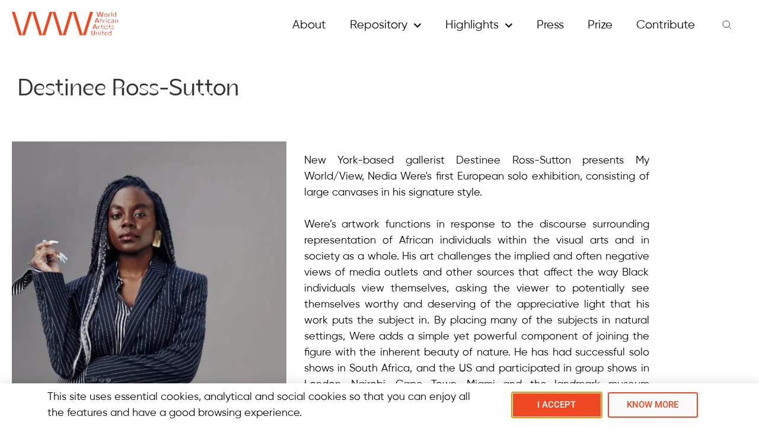

--- FILE ---
content_type: text/html; charset=UTF-8
request_url: https://waau-art.com/curator-page/destinee-ross-sutton/
body_size: 20119
content:
<!doctype html>
<html lang="en-US">
<head>
<meta charset="UTF-8">
<meta name="viewport" content="width=device-width, initial-scale=1">
<link rel="profile" href="https://gmpg.org/xfn/11">
<meta name='robots' content='noindex, follow' />
<!-- This site is optimized with the Yoast SEO plugin v25.0 - https://yoast.com/wordpress/plugins/seo/ -->
<title>Destinee Ross-Sutton - waau art</title>
<meta property="og:locale" content="en_US" />
<meta property="og:type" content="article" />
<meta property="og:title" content="Destinee Ross-Sutton - waau art" />
<meta property="og:url" content="https://waau-art.com/curator-page/destinee-ross-sutton/" />
<meta property="og:site_name" content="waau art" />
<meta name="twitter:card" content="summary_large_image" />
<script type="application/ld+json" class="yoast-schema-graph">{"@context":"https://schema.org","@graph":[{"@type":"WebPage","@id":"https://waau-art.com/curator-page/destinee-ross-sutton/","url":"https://waau-art.com/curator-page/destinee-ross-sutton/","name":"Destinee Ross-Sutton - waau art","isPartOf":{"@id":"https://waau-art.com/#website"},"datePublished":"2023-04-26T11:03:03+00:00","breadcrumb":{"@id":"https://waau-art.com/curator-page/destinee-ross-sutton/#breadcrumb"},"inLanguage":"en-US","potentialAction":[{"@type":"ReadAction","target":["https://waau-art.com/curator-page/destinee-ross-sutton/"]}]},{"@type":"BreadcrumbList","@id":"https://waau-art.com/curator-page/destinee-ross-sutton/#breadcrumb","itemListElement":[{"@type":"ListItem","position":1,"name":"Home","item":"https://waau-art.com/"},{"@type":"ListItem","position":2,"name":"Curator page","item":"https://waau-art.com/curator-page/"},{"@type":"ListItem","position":3,"name":"Destinee Ross-Sutton"}]},{"@type":"WebSite","@id":"https://waau-art.com/#website","url":"https://waau-art.com/","name":"waau art","description":"","publisher":{"@id":"https://waau-art.com/#organization"},"potentialAction":[{"@type":"SearchAction","target":{"@type":"EntryPoint","urlTemplate":"https://waau-art.com/?s={search_term_string}"},"query-input":{"@type":"PropertyValueSpecification","valueRequired":true,"valueName":"search_term_string"}}],"inLanguage":"en-US"},{"@type":"Organization","@id":"https://waau-art.com/#organization","name":"waau art","url":"https://waau-art.com/","logo":{"@type":"ImageObject","inLanguage":"en-US","@id":"https://waau-art.com/#/schema/logo/image/","url":"https://waau-art.com/wp-content/uploads/2022/05/WAAU-Logo.svg","contentUrl":"https://waau-art.com/wp-content/uploads/2022/05/WAAU-Logo.svg","width":628,"height":141,"caption":"waau art"},"image":{"@id":"https://waau-art.com/#/schema/logo/image/"}}]}</script>
<!-- / Yoast SEO plugin. -->
<link rel="alternate" type="application/rss+xml" title="waau art &raquo; Feed" href="https://waau-art.com/feed/" />
<link rel="alternate" type="application/rss+xml" title="waau art &raquo; Comments Feed" href="https://waau-art.com/comments/feed/" />
<link rel="alternate" title="oEmbed (JSON)" type="application/json+oembed" href="https://waau-art.com/wp-json/oembed/1.0/embed?url=https%3A%2F%2Fwaau-art.com%2Fcurator-page%2Fdestinee-ross-sutton%2F" />
<link rel="alternate" title="oEmbed (XML)" type="text/xml+oembed" href="https://waau-art.com/wp-json/oembed/1.0/embed?url=https%3A%2F%2Fwaau-art.com%2Fcurator-page%2Fdestinee-ross-sutton%2F&#038;format=xml" />
<style id='wp-img-auto-sizes-contain-inline-css'>
img:is([sizes=auto i],[sizes^="auto," i]){contain-intrinsic-size:3000px 1500px}
/*# sourceURL=wp-img-auto-sizes-contain-inline-css */
</style>
<link rel='stylesheet' id='wp-block-library-css' href='https://waau-art.com/wp-includes/css/dist/block-library/style.min.css?ver=6.9' media='all' />
<style id='global-styles-inline-css'>
:root{--wp--preset--aspect-ratio--square: 1;--wp--preset--aspect-ratio--4-3: 4/3;--wp--preset--aspect-ratio--3-4: 3/4;--wp--preset--aspect-ratio--3-2: 3/2;--wp--preset--aspect-ratio--2-3: 2/3;--wp--preset--aspect-ratio--16-9: 16/9;--wp--preset--aspect-ratio--9-16: 9/16;--wp--preset--color--black: #000000;--wp--preset--color--cyan-bluish-gray: #abb8c3;--wp--preset--color--white: #ffffff;--wp--preset--color--pale-pink: #f78da7;--wp--preset--color--vivid-red: #cf2e2e;--wp--preset--color--luminous-vivid-orange: #ff6900;--wp--preset--color--luminous-vivid-amber: #fcb900;--wp--preset--color--light-green-cyan: #7bdcb5;--wp--preset--color--vivid-green-cyan: #00d084;--wp--preset--color--pale-cyan-blue: #8ed1fc;--wp--preset--color--vivid-cyan-blue: #0693e3;--wp--preset--color--vivid-purple: #9b51e0;--wp--preset--gradient--vivid-cyan-blue-to-vivid-purple: linear-gradient(135deg,rgb(6,147,227) 0%,rgb(155,81,224) 100%);--wp--preset--gradient--light-green-cyan-to-vivid-green-cyan: linear-gradient(135deg,rgb(122,220,180) 0%,rgb(0,208,130) 100%);--wp--preset--gradient--luminous-vivid-amber-to-luminous-vivid-orange: linear-gradient(135deg,rgb(252,185,0) 0%,rgb(255,105,0) 100%);--wp--preset--gradient--luminous-vivid-orange-to-vivid-red: linear-gradient(135deg,rgb(255,105,0) 0%,rgb(207,46,46) 100%);--wp--preset--gradient--very-light-gray-to-cyan-bluish-gray: linear-gradient(135deg,rgb(238,238,238) 0%,rgb(169,184,195) 100%);--wp--preset--gradient--cool-to-warm-spectrum: linear-gradient(135deg,rgb(74,234,220) 0%,rgb(151,120,209) 20%,rgb(207,42,186) 40%,rgb(238,44,130) 60%,rgb(251,105,98) 80%,rgb(254,248,76) 100%);--wp--preset--gradient--blush-light-purple: linear-gradient(135deg,rgb(255,206,236) 0%,rgb(152,150,240) 100%);--wp--preset--gradient--blush-bordeaux: linear-gradient(135deg,rgb(254,205,165) 0%,rgb(254,45,45) 50%,rgb(107,0,62) 100%);--wp--preset--gradient--luminous-dusk: linear-gradient(135deg,rgb(255,203,112) 0%,rgb(199,81,192) 50%,rgb(65,88,208) 100%);--wp--preset--gradient--pale-ocean: linear-gradient(135deg,rgb(255,245,203) 0%,rgb(182,227,212) 50%,rgb(51,167,181) 100%);--wp--preset--gradient--electric-grass: linear-gradient(135deg,rgb(202,248,128) 0%,rgb(113,206,126) 100%);--wp--preset--gradient--midnight: linear-gradient(135deg,rgb(2,3,129) 0%,rgb(40,116,252) 100%);--wp--preset--font-size--small: 13px;--wp--preset--font-size--medium: 20px;--wp--preset--font-size--large: 36px;--wp--preset--font-size--x-large: 42px;--wp--preset--spacing--20: 0.44rem;--wp--preset--spacing--30: 0.67rem;--wp--preset--spacing--40: 1rem;--wp--preset--spacing--50: 1.5rem;--wp--preset--spacing--60: 2.25rem;--wp--preset--spacing--70: 3.38rem;--wp--preset--spacing--80: 5.06rem;--wp--preset--shadow--natural: 6px 6px 9px rgba(0, 0, 0, 0.2);--wp--preset--shadow--deep: 12px 12px 50px rgba(0, 0, 0, 0.4);--wp--preset--shadow--sharp: 6px 6px 0px rgba(0, 0, 0, 0.2);--wp--preset--shadow--outlined: 6px 6px 0px -3px rgb(255, 255, 255), 6px 6px rgb(0, 0, 0);--wp--preset--shadow--crisp: 6px 6px 0px rgb(0, 0, 0);}:root { --wp--style--global--content-size: 800px;--wp--style--global--wide-size: 1200px; }:where(body) { margin: 0; }.wp-site-blocks > .alignleft { float: left; margin-right: 2em; }.wp-site-blocks > .alignright { float: right; margin-left: 2em; }.wp-site-blocks > .aligncenter { justify-content: center; margin-left: auto; margin-right: auto; }:where(.wp-site-blocks) > * { margin-block-start: 24px; margin-block-end: 0; }:where(.wp-site-blocks) > :first-child { margin-block-start: 0; }:where(.wp-site-blocks) > :last-child { margin-block-end: 0; }:root { --wp--style--block-gap: 24px; }:root :where(.is-layout-flow) > :first-child{margin-block-start: 0;}:root :where(.is-layout-flow) > :last-child{margin-block-end: 0;}:root :where(.is-layout-flow) > *{margin-block-start: 24px;margin-block-end: 0;}:root :where(.is-layout-constrained) > :first-child{margin-block-start: 0;}:root :where(.is-layout-constrained) > :last-child{margin-block-end: 0;}:root :where(.is-layout-constrained) > *{margin-block-start: 24px;margin-block-end: 0;}:root :where(.is-layout-flex){gap: 24px;}:root :where(.is-layout-grid){gap: 24px;}.is-layout-flow > .alignleft{float: left;margin-inline-start: 0;margin-inline-end: 2em;}.is-layout-flow > .alignright{float: right;margin-inline-start: 2em;margin-inline-end: 0;}.is-layout-flow > .aligncenter{margin-left: auto !important;margin-right: auto !important;}.is-layout-constrained > .alignleft{float: left;margin-inline-start: 0;margin-inline-end: 2em;}.is-layout-constrained > .alignright{float: right;margin-inline-start: 2em;margin-inline-end: 0;}.is-layout-constrained > .aligncenter{margin-left: auto !important;margin-right: auto !important;}.is-layout-constrained > :where(:not(.alignleft):not(.alignright):not(.alignfull)){max-width: var(--wp--style--global--content-size);margin-left: auto !important;margin-right: auto !important;}.is-layout-constrained > .alignwide{max-width: var(--wp--style--global--wide-size);}body .is-layout-flex{display: flex;}.is-layout-flex{flex-wrap: wrap;align-items: center;}.is-layout-flex > :is(*, div){margin: 0;}body .is-layout-grid{display: grid;}.is-layout-grid > :is(*, div){margin: 0;}body{padding-top: 0px;padding-right: 0px;padding-bottom: 0px;padding-left: 0px;}a:where(:not(.wp-element-button)){text-decoration: underline;}:root :where(.wp-element-button, .wp-block-button__link){background-color: #32373c;border-width: 0;color: #fff;font-family: inherit;font-size: inherit;font-style: inherit;font-weight: inherit;letter-spacing: inherit;line-height: inherit;padding-top: calc(0.667em + 2px);padding-right: calc(1.333em + 2px);padding-bottom: calc(0.667em + 2px);padding-left: calc(1.333em + 2px);text-decoration: none;text-transform: inherit;}.has-black-color{color: var(--wp--preset--color--black) !important;}.has-cyan-bluish-gray-color{color: var(--wp--preset--color--cyan-bluish-gray) !important;}.has-white-color{color: var(--wp--preset--color--white) !important;}.has-pale-pink-color{color: var(--wp--preset--color--pale-pink) !important;}.has-vivid-red-color{color: var(--wp--preset--color--vivid-red) !important;}.has-luminous-vivid-orange-color{color: var(--wp--preset--color--luminous-vivid-orange) !important;}.has-luminous-vivid-amber-color{color: var(--wp--preset--color--luminous-vivid-amber) !important;}.has-light-green-cyan-color{color: var(--wp--preset--color--light-green-cyan) !important;}.has-vivid-green-cyan-color{color: var(--wp--preset--color--vivid-green-cyan) !important;}.has-pale-cyan-blue-color{color: var(--wp--preset--color--pale-cyan-blue) !important;}.has-vivid-cyan-blue-color{color: var(--wp--preset--color--vivid-cyan-blue) !important;}.has-vivid-purple-color{color: var(--wp--preset--color--vivid-purple) !important;}.has-black-background-color{background-color: var(--wp--preset--color--black) !important;}.has-cyan-bluish-gray-background-color{background-color: var(--wp--preset--color--cyan-bluish-gray) !important;}.has-white-background-color{background-color: var(--wp--preset--color--white) !important;}.has-pale-pink-background-color{background-color: var(--wp--preset--color--pale-pink) !important;}.has-vivid-red-background-color{background-color: var(--wp--preset--color--vivid-red) !important;}.has-luminous-vivid-orange-background-color{background-color: var(--wp--preset--color--luminous-vivid-orange) !important;}.has-luminous-vivid-amber-background-color{background-color: var(--wp--preset--color--luminous-vivid-amber) !important;}.has-light-green-cyan-background-color{background-color: var(--wp--preset--color--light-green-cyan) !important;}.has-vivid-green-cyan-background-color{background-color: var(--wp--preset--color--vivid-green-cyan) !important;}.has-pale-cyan-blue-background-color{background-color: var(--wp--preset--color--pale-cyan-blue) !important;}.has-vivid-cyan-blue-background-color{background-color: var(--wp--preset--color--vivid-cyan-blue) !important;}.has-vivid-purple-background-color{background-color: var(--wp--preset--color--vivid-purple) !important;}.has-black-border-color{border-color: var(--wp--preset--color--black) !important;}.has-cyan-bluish-gray-border-color{border-color: var(--wp--preset--color--cyan-bluish-gray) !important;}.has-white-border-color{border-color: var(--wp--preset--color--white) !important;}.has-pale-pink-border-color{border-color: var(--wp--preset--color--pale-pink) !important;}.has-vivid-red-border-color{border-color: var(--wp--preset--color--vivid-red) !important;}.has-luminous-vivid-orange-border-color{border-color: var(--wp--preset--color--luminous-vivid-orange) !important;}.has-luminous-vivid-amber-border-color{border-color: var(--wp--preset--color--luminous-vivid-amber) !important;}.has-light-green-cyan-border-color{border-color: var(--wp--preset--color--light-green-cyan) !important;}.has-vivid-green-cyan-border-color{border-color: var(--wp--preset--color--vivid-green-cyan) !important;}.has-pale-cyan-blue-border-color{border-color: var(--wp--preset--color--pale-cyan-blue) !important;}.has-vivid-cyan-blue-border-color{border-color: var(--wp--preset--color--vivid-cyan-blue) !important;}.has-vivid-purple-border-color{border-color: var(--wp--preset--color--vivid-purple) !important;}.has-vivid-cyan-blue-to-vivid-purple-gradient-background{background: var(--wp--preset--gradient--vivid-cyan-blue-to-vivid-purple) !important;}.has-light-green-cyan-to-vivid-green-cyan-gradient-background{background: var(--wp--preset--gradient--light-green-cyan-to-vivid-green-cyan) !important;}.has-luminous-vivid-amber-to-luminous-vivid-orange-gradient-background{background: var(--wp--preset--gradient--luminous-vivid-amber-to-luminous-vivid-orange) !important;}.has-luminous-vivid-orange-to-vivid-red-gradient-background{background: var(--wp--preset--gradient--luminous-vivid-orange-to-vivid-red) !important;}.has-very-light-gray-to-cyan-bluish-gray-gradient-background{background: var(--wp--preset--gradient--very-light-gray-to-cyan-bluish-gray) !important;}.has-cool-to-warm-spectrum-gradient-background{background: var(--wp--preset--gradient--cool-to-warm-spectrum) !important;}.has-blush-light-purple-gradient-background{background: var(--wp--preset--gradient--blush-light-purple) !important;}.has-blush-bordeaux-gradient-background{background: var(--wp--preset--gradient--blush-bordeaux) !important;}.has-luminous-dusk-gradient-background{background: var(--wp--preset--gradient--luminous-dusk) !important;}.has-pale-ocean-gradient-background{background: var(--wp--preset--gradient--pale-ocean) !important;}.has-electric-grass-gradient-background{background: var(--wp--preset--gradient--electric-grass) !important;}.has-midnight-gradient-background{background: var(--wp--preset--gradient--midnight) !important;}.has-small-font-size{font-size: var(--wp--preset--font-size--small) !important;}.has-medium-font-size{font-size: var(--wp--preset--font-size--medium) !important;}.has-large-font-size{font-size: var(--wp--preset--font-size--large) !important;}.has-x-large-font-size{font-size: var(--wp--preset--font-size--x-large) !important;}
/*# sourceURL=global-styles-inline-css */
</style>
<link rel='stylesheet' id='jet-engine-frontend-css' href='https://waau-art.com/wp-content/plugins/jet-engine/assets/css/frontend.css?ver=3.6.4.1' media='all' />
<link rel='stylesheet' id='hello-elementor-css' href='https://waau-art.com/wp-content/themes/hello-elementor/style.min.css?ver=3.3.0' media='all' />
<link rel='stylesheet' id='hello-elementor-theme-style-css' href='https://waau-art.com/wp-content/themes/hello-elementor/theme.min.css?ver=3.3.0' media='all' />
<link rel='stylesheet' id='hello-elementor-header-footer-css' href='https://waau-art.com/wp-content/themes/hello-elementor/header-footer.min.css?ver=3.3.0' media='all' />
<link rel='stylesheet' id='elementor-frontend-css' href='https://waau-art.com/wp-content/plugins/elementor/assets/css/frontend.min.css?ver=3.28.0' media='all' />
<link rel='stylesheet' id='elementor-post-5-css' href='https://waau-art.com/wp-content/uploads/elementor/css/post-5.css?ver=1751302956' media='all' />
<link rel='stylesheet' id='widget-image-css' href='https://waau-art.com/wp-content/plugins/elementor/assets/css/widget-image.min.css?ver=3.28.0' media='all' />
<link rel='stylesheet' id='widget-nav-menu-css' href='https://waau-art.com/wp-content/plugins/elementor-pro/assets/css/widget-nav-menu.min.css?ver=3.27.5' media='all' />
<link rel='stylesheet' id='widget-heading-css' href='https://waau-art.com/wp-content/plugins/elementor/assets/css/widget-heading.min.css?ver=3.28.0' media='all' />
<link rel='stylesheet' id='widget-social-icons-css' href='https://waau-art.com/wp-content/plugins/elementor/assets/css/widget-social-icons.min.css?ver=3.28.0' media='all' />
<link rel='stylesheet' id='e-apple-webkit-css' href='https://waau-art.com/wp-content/plugins/elementor/assets/css/conditionals/apple-webkit.min.css?ver=3.28.0' media='all' />
<link rel='stylesheet' id='swiper-css' href='https://waau-art.com/wp-content/plugins/elementor/assets/lib/swiper/v8/css/swiper.min.css?ver=8.4.5' media='all' />
<link rel='stylesheet' id='e-swiper-css' href='https://waau-art.com/wp-content/plugins/elementor/assets/css/conditionals/e-swiper.min.css?ver=3.28.0' media='all' />
<link rel='stylesheet' id='widget-gallery-css' href='https://waau-art.com/wp-content/plugins/elementor-pro/assets/css/widget-gallery.min.css?ver=3.27.5' media='all' />
<link rel='stylesheet' id='elementor-gallery-css' href='https://waau-art.com/wp-content/plugins/elementor/assets/lib/e-gallery/css/e-gallery.min.css?ver=1.2.0' media='all' />
<link rel='stylesheet' id='e-transitions-css' href='https://waau-art.com/wp-content/plugins/elementor-pro/assets/css/conditionals/transitions.min.css?ver=3.27.5' media='all' />
<link rel='stylesheet' id='e-animation-grow-css' href='https://waau-art.com/wp-content/plugins/elementor/assets/lib/animations/styles/e-animation-grow.min.css?ver=3.28.0' media='all' />
<link rel='stylesheet' id='e-animation-slideInUp-css' href='https://waau-art.com/wp-content/plugins/elementor/assets/lib/animations/styles/slideInUp.min.css?ver=3.28.0' media='all' />
<link rel='stylesheet' id='e-popup-css' href='https://waau-art.com/wp-content/plugins/elementor-pro/assets/css/conditionals/popup.min.css?ver=3.27.5' media='all' />
<link rel='stylesheet' id='widget-search-form-css' href='https://waau-art.com/wp-content/plugins/elementor-pro/assets/css/widget-search-form.min.css?ver=3.27.5' media='all' />
<link rel='stylesheet' id='e-animation-fadeIn-css' href='https://waau-art.com/wp-content/plugins/elementor/assets/lib/animations/styles/fadeIn.min.css?ver=3.28.0' media='all' />
<link rel='stylesheet' id='ooohboi-steroids-styles-css' href='https://waau-art.com/wp-content/plugins/ooohboi-steroids-for-elementor/assets/css/main.css?ver=2.1.2026082023' media='all' />
<link rel='stylesheet' id='elementor-post-23-css' href='https://waau-art.com/wp-content/uploads/elementor/css/post-23.css?ver=1751302958' media='all' />
<link rel='stylesheet' id='elementor-post-135-css' href='https://waau-art.com/wp-content/uploads/elementor/css/post-135.css?ver=1751302959' media='all' />
<link rel='stylesheet' id='elementor-post-8158-css' href='https://waau-art.com/wp-content/uploads/elementor/css/post-8158.css?ver=1751303797' media='all' />
<link rel='stylesheet' id='elementor-post-1302-css' href='https://waau-art.com/wp-content/uploads/elementor/css/post-1302.css?ver=1751302960' media='all' />
<link rel='stylesheet' id='elementor-post-1003-css' href='https://waau-art.com/wp-content/uploads/elementor/css/post-1003.css?ver=1751302960' media='all' />
<link rel='stylesheet' id='elementor-post-880-css' href='https://waau-art.com/wp-content/uploads/elementor/css/post-880.css?ver=1751302961' media='all' />
<link rel='stylesheet' id='elementor-post-863-css' href='https://waau-art.com/wp-content/uploads/elementor/css/post-863.css?ver=1751302962' media='all' />
<link rel='stylesheet' id='ecs-styles-css' href='https://waau-art.com/wp-content/plugins/ele-custom-skin/assets/css/ecs-style.css?ver=3.1.9' media='all' />
<link rel='stylesheet' id='elementor-post-111-css' href='https://waau-art.com/wp-content/uploads/elementor/css/post-111.css?ver=1652715063' media='all' />
<link rel='stylesheet' id='elementor-post-198-css' href='https://waau-art.com/wp-content/uploads/elementor/css/post-198.css?ver=1659698202' media='all' />
<link rel='stylesheet' id='elementor-post-416-css' href='https://waau-art.com/wp-content/uploads/elementor/css/post-416.css?ver=1659697822' media='all' />
<link rel='stylesheet' id='elementor-post-461-css' href='https://waau-art.com/wp-content/uploads/elementor/css/post-461.css?ver=1652364172' media='all' />
<link rel='stylesheet' id='elementor-post-829-css' href='https://waau-art.com/wp-content/uploads/elementor/css/post-829.css?ver=1677779999' media='all' />
<link rel='stylesheet' id='elementor-post-3506-css' href='https://waau-art.com/wp-content/uploads/elementor/css/post-3506.css?ver=1745369248' media='all' />
<link rel='stylesheet' id='elementor-post-6040-css' href='https://waau-art.com/wp-content/uploads/elementor/css/post-6040.css?ver=1743789272' media='all' />
<link rel='stylesheet' id='elementor-post-7871-css' href='https://waau-art.com/wp-content/uploads/elementor/css/post-7871.css?ver=1743616215' media='all' />
<link rel='stylesheet' id='elementor-post-11290-css' href='https://waau-art.com/wp-content/uploads/elementor/css/post-11290.css?ver=1743789539' media='all' />
<link rel='stylesheet' id='elementor-post-12069-css' href='https://waau-art.com/wp-content/uploads/elementor/css/post-12069.css?ver=1742402208' media='all' />
<link rel='stylesheet' id='elementor-post-12074-css' href='https://waau-art.com/wp-content/uploads/elementor/css/post-12074.css?ver=1742401848' media='all' />
<link rel='stylesheet' id='elementor-gf-local-robotoslab-css' href='https://waau-art.com/wp-content/uploads/elementor/google-fonts/css/robotoslab.css?ver=1745331003' media='all' />
<link rel='stylesheet' id='elementor-gf-local-roboto-css' href='https://waau-art.com/wp-content/uploads/elementor/google-fonts/css/roboto.css?ver=1745331029' media='all' />
<script src="https://waau-art.com/wp-includes/js/jquery/jquery.min.js?ver=3.7.1" id="jquery-core-js"></script>
<script src="https://waau-art.com/wp-includes/js/jquery/jquery-migrate.min.js?ver=3.4.1" id="jquery-migrate-js"></script>
<script id="ecs_ajax_load-js-extra">
var ecs_ajax_params = {"ajaxurl":"https://waau-art.com/wp-admin/admin-ajax.php","posts":"{\"page\":0,\"curator-page\":\"destinee-ross-sutton\",\"post_type\":\"curator-page\",\"name\":\"destinee-ross-sutton\",\"error\":\"\",\"m\":\"\",\"p\":0,\"post_parent\":\"\",\"subpost\":\"\",\"subpost_id\":\"\",\"attachment\":\"\",\"attachment_id\":0,\"pagename\":\"\",\"page_id\":0,\"second\":\"\",\"minute\":\"\",\"hour\":\"\",\"day\":0,\"monthnum\":0,\"year\":0,\"w\":0,\"category_name\":\"\",\"tag\":\"\",\"cat\":\"\",\"tag_id\":\"\",\"author\":\"\",\"author_name\":\"\",\"feed\":\"\",\"tb\":\"\",\"paged\":0,\"meta_key\":\"\",\"meta_value\":\"\",\"preview\":\"\",\"s\":\"\",\"sentence\":\"\",\"title\":\"\",\"fields\":\"all\",\"menu_order\":\"\",\"embed\":\"\",\"category__in\":[],\"category__not_in\":[],\"category__and\":[],\"post__in\":[],\"post__not_in\":[],\"post_name__in\":[],\"tag__in\":[],\"tag__not_in\":[],\"tag__and\":[],\"tag_slug__in\":[],\"tag_slug__and\":[],\"post_parent__in\":[],\"post_parent__not_in\":[],\"author__in\":[],\"author__not_in\":[],\"search_columns\":[],\"ignore_sticky_posts\":false,\"suppress_filters\":false,\"cache_results\":true,\"update_post_term_cache\":true,\"update_menu_item_cache\":false,\"lazy_load_term_meta\":true,\"update_post_meta_cache\":true,\"posts_per_page\":10,\"nopaging\":false,\"comments_per_page\":\"50\",\"no_found_rows\":false,\"order\":\"DESC\"}"};
//# sourceURL=ecs_ajax_load-js-extra
</script>
<script src="https://waau-art.com/wp-content/plugins/ele-custom-skin/assets/js/ecs_ajax_pagination.js?ver=3.1.9" id="ecs_ajax_load-js"></script>
<script src="https://waau-art.com/wp-content/plugins/ele-custom-skin/assets/js/ecs.js?ver=3.1.9" id="ecs-script-js"></script>
<link rel="https://api.w.org/" href="https://waau-art.com/wp-json/" /><link rel="alternate" title="JSON" type="application/json" href="https://waau-art.com/wp-json/wp/v2/curator-page/8298" /><link rel="EditURI" type="application/rsd+xml" title="RSD" href="https://waau-art.com/xmlrpc.php?rsd" />
<meta name="generator" content="WordPress 6.9" />
<link rel='shortlink' href='https://waau-art.com/?p=8298' />
<link rel="alternate" href="https://waau-art.com/curator-page/destinee-ross-sutton/" hreflang="x-default" /><meta name="generator" content="Elementor 3.28.0; features: e_font_icon_svg, additional_custom_breakpoints, e_local_google_fonts; settings: css_print_method-external, google_font-enabled, font_display-auto">
<!-- Google Tag Manager -->
<script>(function(w,d,s,l,i){w[l]=w[l]||[];w[l].push({'gtm.start':
new Date().getTime(),event:'gtm.js'});var f=d.getElementsByTagName(s)[0],
j=d.createElement(s),dl=l!='dataLayer'?'&l='+l:'';j.async=true;j.src=
'https://www.googletagmanager.com/gtm.js?id='+i+dl;f.parentNode.insertBefore(j,f);
})(window,document,'script','dataLayer','GTM-PZLFPN4');</script>
<!-- End Google Tag Manager -->
<style>
.e-con.e-parent:nth-of-type(n+4):not(.e-lazyloaded):not(.e-no-lazyload),
.e-con.e-parent:nth-of-type(n+4):not(.e-lazyloaded):not(.e-no-lazyload) * {
background-image: none !important;
}
@media screen and (max-height: 1024px) {
.e-con.e-parent:nth-of-type(n+3):not(.e-lazyloaded):not(.e-no-lazyload),
.e-con.e-parent:nth-of-type(n+3):not(.e-lazyloaded):not(.e-no-lazyload) * {
background-image: none !important;
}
}
@media screen and (max-height: 640px) {
.e-con.e-parent:nth-of-type(n+2):not(.e-lazyloaded):not(.e-no-lazyload),
.e-con.e-parent:nth-of-type(n+2):not(.e-lazyloaded):not(.e-no-lazyload) * {
background-image: none !important;
}
}
</style>
<link rel="icon" href="https://waau-art.com/wp-content/uploads/2022/05/Fav.png" sizes="32x32" />
<link rel="icon" href="https://waau-art.com/wp-content/uploads/2022/05/Fav.png" sizes="192x192" />
<link rel="apple-touch-icon" href="https://waau-art.com/wp-content/uploads/2022/05/Fav.png" />
<meta name="msapplication-TileImage" content="https://waau-art.com/wp-content/uploads/2022/05/Fav.png" />
<style id="wp-custom-css">
.elementor-icon-list-items{
list-style-type: none;
padding-left: 0;
}
.jet-alphabet-list-wrapper fieldset{
justify-content: center;
}
.swiper-pagination.swiper-pagination-clickable.swiper-pagination-bullets.swiper-pagination-horizontal{
left: 50%!important;
}		</style>
<link rel='stylesheet' id='elementor-post-250-css' href='https://waau-art.com/wp-content/uploads/elementor/css/post-250.css?ver=1751302965' media='all' />
<link rel='stylesheet' id='widget-form-css' href='https://waau-art.com/wp-content/plugins/elementor-pro/assets/css/widget-form.min.css?ver=3.27.5' media='all' />
</head>
<body class="wp-singular curator-page-template-default single single-curator-page postid-8298 wp-custom-logo wp-embed-responsive wp-theme-hello-elementor multiple-domain-waau-art-com theme-default elementor-default elementor-kit-5 elementor-page-8158">
<!-- Google Tag Manager (noscript) -->
<noscript><iframe src="https://www.googletagmanager.com/ns.html?id=GTM-PZLFPN4"
height="0" width="0" style="display:none;visibility:hidden"></iframe></noscript>
<!-- End Google Tag Manager (noscript) -->
<a class="skip-link screen-reader-text" href="#content">Skip to content</a>
<div data-elementor-type="header" data-elementor-id="23" class="elementor elementor-23 elementor-location-header" data-elementor-post-type="elementor_library">
<section class="ob-is-breaking-bad elementor-section elementor-top-section elementor-element elementor-element-eb78398 elementor-section-full_width elementor-section-height-default elementor-section-height-default" data-id="eb78398" data-element_type="section" id="top" data-settings="{&quot;_ob_bbad_use_it&quot;:&quot;yes&quot;,&quot;_ob_bbad_sssic_use&quot;:&quot;no&quot;,&quot;_ob_glider_is_slider&quot;:&quot;no&quot;}">
<div class="elementor-container elementor-column-gap-default">
<div class="elementor-column elementor-col-50 elementor-top-column elementor-element elementor-element-79b8415" data-id="79b8415" data-element_type="column" data-settings="{&quot;_ob_bbad_is_stalker&quot;:&quot;no&quot;,&quot;_ob_teleporter_use&quot;:false,&quot;_ob_column_hoveranimator&quot;:&quot;no&quot;,&quot;_ob_column_has_pseudo&quot;:&quot;no&quot;}">
<div class="elementor-widget-wrap elementor-element-populated">
<div class="elementor-element elementor-element-7ccd17d ob-has-background-overlay elementor-widget elementor-widget-theme-site-logo elementor-widget-image" data-id="7ccd17d" data-element_type="widget" data-settings="{&quot;_ob_perspektive_use&quot;:&quot;no&quot;,&quot;_ob_poopart_use&quot;:&quot;yes&quot;,&quot;_ob_shadough_use&quot;:&quot;no&quot;,&quot;_ob_allow_hoveranimator&quot;:&quot;no&quot;,&quot;_ob_widget_stalker_use&quot;:&quot;no&quot;}" data-widget_type="theme-site-logo.default">
<div class="elementor-widget-container">
<a href="https://waau-art.com">
<img width="628" height="141" src="https://waau-art.com/wp-content/uploads/2022/05/WAAU-Logo.svg" class="attachment-full size-full wp-image-27" alt="" />				</a>
</div>
</div>
</div>
</div>
<div class="elementor-column elementor-col-50 elementor-top-column elementor-element elementor-element-7450b3c" data-id="7450b3c" data-element_type="column" data-settings="{&quot;_ob_bbad_is_stalker&quot;:&quot;no&quot;,&quot;_ob_teleporter_use&quot;:false,&quot;_ob_column_hoveranimator&quot;:&quot;no&quot;,&quot;_ob_column_has_pseudo&quot;:&quot;no&quot;}">
<div class="elementor-widget-wrap elementor-element-populated">
<div class="elementor-element elementor-element-9fe2794 elementor-widget__width-auto elementor-nav-menu--dropdown-mobile elementor-hidden-mobile elementor-nav-menu--stretch elementor-nav-menu__text-align-center elementor-nav-menu__align-end elementor-nav-menu--toggle elementor-nav-menu--burger ob-has-background-overlay elementor-widget elementor-widget-nav-menu" data-id="9fe2794" data-element_type="widget" id="main-menu" data-settings="{&quot;submenu_icon&quot;:{&quot;value&quot;:&quot;&lt;svg class=\&quot;fa-svg-chevron-down e-font-icon-svg e-fas-chevron-down\&quot; viewBox=\&quot;0 0 448 512\&quot; xmlns=\&quot;http:\/\/www.w3.org\/2000\/svg\&quot;&gt;&lt;path d=\&quot;M207.029 381.476L12.686 187.132c-9.373-9.373-9.373-24.569 0-33.941l22.667-22.667c9.357-9.357 24.522-9.375 33.901-.04L224 284.505l154.745-154.021c9.379-9.335 24.544-9.317 33.901.04l22.667 22.667c9.373 9.373 9.373 24.569 0 33.941L240.971 381.476c-9.373 9.372-24.569 9.372-33.942 0z\&quot;&gt;&lt;\/path&gt;&lt;\/svg&gt;&quot;,  &quot;library&quot;:&quot;fa-solid&quot;},  &quot;full_width&quot;:&quot;stretch&quot;,  &quot;layout&quot;:&quot;horizontal&quot;,  &quot;toggle&quot;:&quot;burger&quot;,  &quot;_ob_perspektive_use&quot;:&quot;no&quot;,  &quot;_ob_poopart_use&quot;:&quot;yes&quot;,  &quot;_ob_shadough_use&quot;:&quot;no&quot;,  &quot;_ob_allow_hoveranimator&quot;:&quot;no&quot;,  &quot;_ob_widget_stalker_use&quot;:&quot;no&quot;}" data-widget_type="nav-menu.default">
<div class="elementor-widget-container">
<nav aria-label="Menu" class="elementor-nav-menu--main elementor-nav-menu__container elementor-nav-menu--layout-horizontal e--pointer-underline e--animation-fade">
<ul id="menu-1-9fe2794" class="elementor-nav-menu"><li class="menu-item menu-item-type-post_type menu-item-object-page menu-item-12051"><a href="https://waau-art.com/about-us/" class="elementor-item">About</a></li>
<li class="menu-item menu-item-type-custom menu-item-object-custom menu-item-has-children menu-item-12053"><a href="#" class="elementor-item elementor-item-anchor">Repository</a>
<ul class="sub-menu elementor-nav-menu--dropdown">
<li class="menu-item menu-item-type-post_type menu-item-object-page menu-item-9018"><a href="https://waau-art.com/artists/" class="elementor-sub-item">Artists</a></li>
<li class="menu-item menu-item-type-post_type menu-item-object-page menu-item-9016"><a href="https://waau-art.com/galleries/" class="elementor-sub-item">Galleries</a></li>
<li class="menu-item menu-item-type-post_type menu-item-object-page menu-item-9017"><a href="https://waau-art.com/curators/" class="elementor-sub-item">Curators</a></li>
<li class="menu-item menu-item-type-post_type menu-item-object-page menu-item-9015"><a href="https://waau-art.com/residencies/" class="elementor-sub-item">Residencies</a></li>
</ul>
</li>
<li class="menu-item menu-item-type-post_type menu-item-object-page menu-item-has-children menu-item-12283"><a href="https://waau-art.com/highlights/" class="elementor-item">Highlights</a>
<ul class="sub-menu elementor-nav-menu--dropdown">
<li class="menu-item menu-item-type-post_type menu-item-object-page menu-item-2311"><a href="https://waau-art.com/editorial/" class="elementor-sub-item">Editorial</a></li>
<li class="menu-item menu-item-type-post_type menu-item-object-page menu-item-460"><a href="https://waau-art.com/events/" class="elementor-sub-item">Events</a></li>
</ul>
</li>
<li class="menu-item menu-item-type-post_type menu-item-object-page menu-item-12055"><a href="https://waau-art.com/press/" class="elementor-item">Press</a></li>
<li class="menu-item menu-item-type-post_type menu-item-object-page menu-item-1022"><a href="https://waau-art.com/prize/" class="elementor-item">Prize</a></li>
<li class="menu-item menu-item-type-post_type menu-item-object-page menu-item-12284"><a href="https://waau-art.com/contribute/" class="elementor-item">Contribute</a></li>
</ul>			</nav>
<div class="elementor-menu-toggle" role="button" tabindex="0" aria-label="Menu Toggle" aria-expanded="false">
<svg aria-hidden="true" role="presentation" class="elementor-menu-toggle__icon--open e-font-icon-svg e-eicon-menu-bar" viewBox="0 0 1000 1000" xmlns="http://www.w3.org/2000/svg"><path d="M104 333H896C929 333 958 304 958 271S929 208 896 208H104C71 208 42 237 42 271S71 333 104 333ZM104 583H896C929 583 958 554 958 521S929 458 896 458H104C71 458 42 487 42 521S71 583 104 583ZM104 833H896C929 833 958 804 958 771S929 708 896 708H104C71 708 42 737 42 771S71 833 104 833Z"></path></svg><svg aria-hidden="true" role="presentation" class="elementor-menu-toggle__icon--close e-font-icon-svg e-eicon-close" viewBox="0 0 1000 1000" xmlns="http://www.w3.org/2000/svg"><path d="M742 167L500 408 258 167C246 154 233 150 217 150 196 150 179 158 167 167 154 179 150 196 150 212 150 229 154 242 171 254L408 500 167 742C138 771 138 800 167 829 196 858 225 858 254 829L496 587 738 829C750 842 767 846 783 846 800 846 817 842 829 829 842 817 846 804 846 783 846 767 842 750 829 737L588 500 833 258C863 229 863 200 833 171 804 137 775 137 742 167Z"></path></svg>		</div>
<nav class="elementor-nav-menu--dropdown elementor-nav-menu__container" aria-hidden="true">
<ul id="menu-2-9fe2794" class="elementor-nav-menu"><li class="menu-item menu-item-type-post_type menu-item-object-page menu-item-12051"><a href="https://waau-art.com/about-us/" class="elementor-item" tabindex="-1">About</a></li>
<li class="menu-item menu-item-type-custom menu-item-object-custom menu-item-has-children menu-item-12053"><a href="#" class="elementor-item elementor-item-anchor" tabindex="-1">Repository</a>
<ul class="sub-menu elementor-nav-menu--dropdown">
<li class="menu-item menu-item-type-post_type menu-item-object-page menu-item-9018"><a href="https://waau-art.com/artists/" class="elementor-sub-item" tabindex="-1">Artists</a></li>
<li class="menu-item menu-item-type-post_type menu-item-object-page menu-item-9016"><a href="https://waau-art.com/galleries/" class="elementor-sub-item" tabindex="-1">Galleries</a></li>
<li class="menu-item menu-item-type-post_type menu-item-object-page menu-item-9017"><a href="https://waau-art.com/curators/" class="elementor-sub-item" tabindex="-1">Curators</a></li>
<li class="menu-item menu-item-type-post_type menu-item-object-page menu-item-9015"><a href="https://waau-art.com/residencies/" class="elementor-sub-item" tabindex="-1">Residencies</a></li>
</ul>
</li>
<li class="menu-item menu-item-type-post_type menu-item-object-page menu-item-has-children menu-item-12283"><a href="https://waau-art.com/highlights/" class="elementor-item" tabindex="-1">Highlights</a>
<ul class="sub-menu elementor-nav-menu--dropdown">
<li class="menu-item menu-item-type-post_type menu-item-object-page menu-item-2311"><a href="https://waau-art.com/editorial/" class="elementor-sub-item" tabindex="-1">Editorial</a></li>
<li class="menu-item menu-item-type-post_type menu-item-object-page menu-item-460"><a href="https://waau-art.com/events/" class="elementor-sub-item" tabindex="-1">Events</a></li>
</ul>
</li>
<li class="menu-item menu-item-type-post_type menu-item-object-page menu-item-12055"><a href="https://waau-art.com/press/" class="elementor-item" tabindex="-1">Press</a></li>
<li class="menu-item menu-item-type-post_type menu-item-object-page menu-item-1022"><a href="https://waau-art.com/prize/" class="elementor-item" tabindex="-1">Prize</a></li>
<li class="menu-item menu-item-type-post_type menu-item-object-page menu-item-12284"><a href="https://waau-art.com/contribute/" class="elementor-item" tabindex="-1">Contribute</a></li>
</ul>			</nav>
</div>
</div>
<div class="elementor-element elementor-element-ab495ed elementor-widget__width-auto elementor-hidden-mobile ob-has-background-overlay elementor-widget elementor-widget-button" data-id="ab495ed" data-element_type="widget" data-settings="{&quot;_ob_butterbutton_use_it&quot;:&quot;no&quot;,&quot;_ob_perspektive_use&quot;:&quot;no&quot;,&quot;_ob_poopart_use&quot;:&quot;yes&quot;,&quot;_ob_shadough_use&quot;:&quot;no&quot;,&quot;_ob_allow_hoveranimator&quot;:&quot;no&quot;,&quot;_ob_widget_stalker_use&quot;:&quot;no&quot;}" data-widget_type="button.default">
<div class="elementor-widget-container">
<div class="elementor-button-wrapper">
<a class="elementor-button elementor-button-link elementor-size-sm" href="#elementor-action%3Aaction%3Dpopup%3Aopen%26settings%3DeyJpZCI6Ijg4MCIsInRvZ2dsZSI6ZmFsc2V9">
<span class="elementor-button-content-wrapper">
<span class="elementor-button-icon">
<svg xmlns="http://www.w3.org/2000/svg" width="26" height="26" viewBox="0 0 26 26" fill="none"><path d="M11.375 18.6875C15.4136 18.6875 18.6875 15.4136 18.6875 11.375C18.6875 7.33642 15.4136 4.0625 11.375 4.0625C7.33642 4.0625 4.0625 7.33642 4.0625 11.375C4.0625 15.4136 7.33642 18.6875 11.375 18.6875Z" stroke="black" stroke-miterlimit="10" stroke-linecap="round" stroke-linejoin="round"></path><path d="M21.9375 21.9375L16.5474 16.5474" stroke="black" stroke-miterlimit="10" stroke-linecap="round" stroke-linejoin="round"></path></svg>			</span>
</span>
</a>
</div>
</div>
</div>
<div class="elementor-element elementor-element-687a7c8 elementor-mobile-align-right elementor-hidden-desktop elementor-hidden-tablet ob-has-background-overlay elementor-widget elementor-widget-button" data-id="687a7c8" data-element_type="widget" data-settings="{&quot;_ob_butterbutton_use_it&quot;:&quot;no&quot;,&quot;_ob_perspektive_use&quot;:&quot;no&quot;,&quot;_ob_poopart_use&quot;:&quot;yes&quot;,&quot;_ob_shadough_use&quot;:&quot;no&quot;,&quot;_ob_allow_hoveranimator&quot;:&quot;no&quot;,&quot;_ob_widget_stalker_use&quot;:&quot;no&quot;}" data-widget_type="button.default">
<div class="elementor-widget-container">
<div class="elementor-button-wrapper">
<a class="elementor-button elementor-button-link elementor-size-sm" href="#elementor-action%3Aaction%3Dpopup%3Aopen%26settings%3DeyJpZCI6Ijg2MyIsInRvZ2dsZSI6ZmFsc2V9">
<span class="elementor-button-content-wrapper">
<span class="elementor-button-icon">
<svg xmlns="http://www.w3.org/2000/svg" fill="#000000" viewBox="0 0 24 24" width="24px" height="24px"><path d="M 2 5 L 2 7 L 22 7 L 22 5 L 2 5 z M 2 11 L 2 13 L 22 13 L 22 11 L 2 11 z M 2 17 L 2 19 L 22 19 L 22 17 L 2 17 z"></path></svg>			</span>
</span>
</a>
</div>
</div>
</div>
</div>
</div>
</div>
</section>
</div>
<div data-elementor-type="single-post" data-elementor-id="8158" class="elementor elementor-8158 elementor-location-single post-8298 curator-page type-curator-page status-publish hentry" data-elementor-post-type="elementor_library">
<section class="ob-is-breaking-bad elementor-section elementor-top-section elementor-element elementor-element-36fdafe elementor-section-full_width elementor-section-height-default elementor-section-height-default" data-id="36fdafe" data-element_type="section" data-settings="{&quot;_ob_bbad_use_it&quot;:&quot;yes&quot;,&quot;_ob_bbad_sssic_use&quot;:&quot;no&quot;,&quot;_ob_glider_is_slider&quot;:&quot;no&quot;}">
<div class="elementor-container elementor-column-gap-default">
<div class="elementor-column elementor-col-100 elementor-top-column elementor-element elementor-element-6984972" data-id="6984972" data-element_type="column" data-settings="{&quot;_ob_bbad_is_stalker&quot;:&quot;no&quot;,&quot;_ob_teleporter_use&quot;:false,&quot;_ob_column_hoveranimator&quot;:&quot;no&quot;,&quot;_ob_column_has_pseudo&quot;:&quot;no&quot;}">
<div class="elementor-widget-wrap elementor-element-populated">
<div class="elementor-element elementor-element-d335844 ob-has-background-overlay elementor-widget elementor-widget-jet-listing-dynamic-field" data-id="d335844" data-element_type="widget" data-settings="{&quot;_ob_perspektive_use&quot;:&quot;no&quot;,&quot;_ob_poopart_use&quot;:&quot;yes&quot;,&quot;_ob_shadough_use&quot;:&quot;no&quot;,&quot;_ob_allow_hoveranimator&quot;:&quot;no&quot;,&quot;_ob_widget_stalker_use&quot;:&quot;no&quot;}" data-widget_type="jet-listing-dynamic-field.default">
<div class="elementor-widget-container">
<div class="jet-listing jet-listing-dynamic-field display-inline"><div class="jet-listing-dynamic-field__inline-wrap"><h1 class="jet-listing-dynamic-field__content">Destinee Ross-Sutton</h1></div></div>				</div>
</div>
</div>
</div>
</div>
</section>
<section class="ob-is-breaking-bad elementor-section elementor-top-section elementor-element elementor-element-7304a31 elementor-section-full_width elementor-section-height-min-height elementor-section-items-stretch elementor-section-height-default" data-id="7304a31" data-element_type="section" data-settings="{&quot;_ob_bbad_use_it&quot;:&quot;yes&quot;,&quot;_ob_bbad_sssic_use&quot;:&quot;no&quot;,&quot;_ob_glider_is_slider&quot;:&quot;no&quot;}">
<div class="elementor-container elementor-column-gap-default">
<div class="elementor-column elementor-col-50 elementor-top-column elementor-element elementor-element-22bdc1a" data-id="22bdc1a" data-element_type="column" data-settings="{&quot;_ob_bbad_is_stalker&quot;:&quot;no&quot;,&quot;_ob_teleporter_use&quot;:false,&quot;_ob_column_hoveranimator&quot;:&quot;no&quot;,&quot;_ob_column_has_pseudo&quot;:&quot;no&quot;}">
<div class="elementor-widget-wrap elementor-element-populated">
<div class="elementor-element elementor-element-8063d13 ob-has-background-overlay elementor-widget elementor-widget-image" data-id="8063d13" data-element_type="widget" data-settings="{&quot;_ob_photomorph_use&quot;:&quot;no&quot;,&quot;_ob_perspektive_use&quot;:&quot;no&quot;,&quot;_ob_poopart_use&quot;:&quot;yes&quot;,&quot;_ob_shadough_use&quot;:&quot;no&quot;,&quot;_ob_allow_hoveranimator&quot;:&quot;no&quot;,&quot;_ob_widget_stalker_use&quot;:&quot;no&quot;}" data-widget_type="image.default">
<div class="elementor-widget-container">
<img width="800" height="551" src="https://waau-art.com/wp-content/uploads/2023/05/3D14AC98-5708-410B-878E-755098FD83CD-e1683127788963.jpeg" class="attachment-large size-large wp-image-8936" alt="" srcset="https://waau-art.com/wp-content/uploads/2023/05/3D14AC98-5708-410B-878E-755098FD83CD-e1683127788963.jpeg 1001w,   https://waau-art.com/wp-content/uploads/2023/05/3D14AC98-5708-410B-878E-755098FD83CD-e1683127788963-300x207.jpeg 300w,   https://waau-art.com/wp-content/uploads/2023/05/3D14AC98-5708-410B-878E-755098FD83CD-e1683127788963-768x529.jpeg 768w" sizes="(max-width: 800px) 100vw, 800px" />															</div>
</div>
<div class="elementor-element elementor-element-f144395 ob-has-background-overlay elementor-widget elementor-widget-jet-listing-dynamic-link" data-id="f144395" data-element_type="widget" id="img_src" data-settings="{&quot;_ob_perspektive_use&quot;:&quot;no&quot;,&quot;_ob_poopart_use&quot;:&quot;yes&quot;,&quot;_ob_shadough_use&quot;:&quot;no&quot;,&quot;_ob_allow_hoveranimator&quot;:&quot;no&quot;,&quot;_ob_widget_stalker_use&quot;:&quot;no&quot;}" data-widget_type="jet-listing-dynamic-link.default">
<div class="elementor-widget-container">
<div class="jet-listing jet-listing-dynamic-link"><a href="https://www.ross-sutton.com/" class="jet-listing-dynamic-link__link" target="_blank"><span class="jet-listing-dynamic-link__label"><b>Source: </b>www.ross-sutton.com</span></a></div>				</div>
</div>
<div class="elementor-element elementor-element-245d875 ob-has-background-overlay elementor-widget elementor-widget-jet-listing-dynamic-link" data-id="245d875" data-element_type="widget" id="insta_src" data-settings="{&quot;_ob_perspektive_use&quot;:&quot;no&quot;,&quot;_ob_poopart_use&quot;:&quot;yes&quot;,&quot;_ob_shadough_use&quot;:&quot;no&quot;,&quot;_ob_allow_hoveranimator&quot;:&quot;no&quot;,&quot;_ob_widget_stalker_use&quot;:&quot;no&quot;}" data-widget_type="jet-listing-dynamic-link.default">
<div class="elementor-widget-container">
<div class="jet-listing jet-listing-dynamic-link"><a href="https://www.instagram.com/desti.knee/?hl=en" class="jet-listing-dynamic-link__link" target="_blank"><span class="jet-listing-dynamic-link__label"><b>Source: </b> instagram.com</span></a></div>				</div>
</div>
<div class="elementor-element elementor-element-2d427b0 ob-has-background-overlay elementor-widget elementor-widget-jet-listing-dynamic-link" data-id="2d427b0" data-element_type="widget" id="site_src" data-settings="{&quot;_ob_perspektive_use&quot;:&quot;no&quot;,&quot;_ob_poopart_use&quot;:&quot;yes&quot;,&quot;_ob_shadough_use&quot;:&quot;no&quot;,&quot;_ob_allow_hoveranimator&quot;:&quot;no&quot;,&quot;_ob_widget_stalker_use&quot;:&quot;no&quot;}" data-widget_type="jet-listing-dynamic-link.default">
<div class="elementor-widget-container">
<div class="jet-listing jet-listing-dynamic-link"><a href="https://www.ross-sutton.com/" class="jet-listing-dynamic-link__link" target="_blank"><span class="jet-listing-dynamic-link__label"><b>Source: </b>www.frieze.com</span></a></div>				</div>
</div>
<div class="elementor-element elementor-element-fcf1d57 ob-has-background-overlay elementor-widget elementor-widget-html" data-id="fcf1d57" data-element_type="widget" data-settings="{&quot;_ob_perspektive_use&quot;:&quot;no&quot;,&quot;_ob_poopart_use&quot;:&quot;yes&quot;,&quot;_ob_shadough_use&quot;:&quot;no&quot;,&quot;_ob_allow_hoveranimator&quot;:&quot;no&quot;,&quot;_ob_widget_stalker_use&quot;:&quot;no&quot;}" data-widget_type="html.default">
<div class="elementor-widget-container">
<script>
const imgSrcElement = document.querySelector('#img_src a');
const instaSrcElement = document.querySelector('#insta_src a');
const siteSrcElement = document.querySelector('#site_src a');
if (imgSrcElement && imgSrcElement.innerText !== '') {
instaSrcElement? instaSrcElement.style.display = 'none' : null;
siteSrcElement? siteSrcElement.style.display = 'none' : null;
console.log("source")
} else if (instaSrcElement && instaSrcElement.innerText !== '') {
imgSrcElement? imgSrcElement.style.display = 'none' : null;
siteSrcElement? siteSrcElement.style.display = 'none' : null;
console.log("insta")
} else if (siteSrcElement && siteSrcElement.innerText !== '') {
imgSrcElement? imgSrcElement.style.display = 'none' : null;
instaSrcElement? instaSrcElement.style.display = 'none' : null;
console.log("site")
}
</script>				</div>
</div>
</div>
</div>
<div class="elementor-column elementor-col-50 elementor-top-column elementor-element elementor-element-2cb5854" data-id="2cb5854" data-element_type="column" data-settings="{&quot;_ob_bbad_is_stalker&quot;:&quot;no&quot;,&quot;_ob_teleporter_use&quot;:false,&quot;_ob_column_hoveranimator&quot;:&quot;no&quot;,&quot;_ob_column_has_pseudo&quot;:&quot;no&quot;}">
<div class="elementor-widget-wrap elementor-element-populated">
<div class="elementor-element elementor-element-9baeb48 elementor-hidden-desktop elementor-hidden-tablet elementor-hidden-mobile ob-has-background-overlay elementor-widget elementor-widget-jet-listing-dynamic-field" data-id="9baeb48" data-element_type="widget" data-settings="{&quot;_ob_perspektive_use&quot;:&quot;no&quot;,&quot;_ob_poopart_use&quot;:&quot;yes&quot;,&quot;_ob_shadough_use&quot;:&quot;no&quot;,&quot;_ob_allow_hoveranimator&quot;:&quot;no&quot;,&quot;_ob_widget_stalker_use&quot;:&quot;no&quot;}" data-widget_type="jet-listing-dynamic-field.default">
<div class="elementor-widget-container">
<div class="jet-listing jet-listing-dynamic-field display-inline"><div class="jet-listing-dynamic-field__inline-wrap"><div class="jet-listing-dynamic-field__content"></div></div></div>				</div>
</div>
<div class="elementor-element elementor-element-1096134 elementor-widget__width-initial ob-has-background-overlay elementor-widget elementor-widget-jet-listing-dynamic-field" data-id="1096134" data-element_type="widget" data-settings="{&quot;_ob_perspektive_use&quot;:&quot;no&quot;,&quot;_ob_poopart_use&quot;:&quot;yes&quot;,&quot;_ob_shadough_use&quot;:&quot;no&quot;,&quot;_ob_allow_hoveranimator&quot;:&quot;no&quot;,&quot;_ob_widget_stalker_use&quot;:&quot;no&quot;}" data-widget_type="jet-listing-dynamic-field.default">
<div class="elementor-widget-container">
<div class="jet-listing jet-listing-dynamic-field display-inline"><div class="jet-listing-dynamic-field__inline-wrap"><p class="jet-listing-dynamic-field__content">New York-based gallerist Destinee Ross-Sutton presents My World/View, Nedia Were's first European solo exhibition, consisting of large canvases in his signature style.<br><br>
Were’s artwork functions in response to the discourse surrounding representation of African individuals within the visual arts and in society as a whole. His art challenges the implied and often negative views of media outlets and other sources that affect the way Black individuals view themselves, asking the viewer to potentially see themselves worthy and deserving of the appreciative light that his work puts the subject in. By placing many of the subjects in natural settings, Were adds a simple yet powerful component of joining the figure with the inherent beauty of nature. He has had successful solo shows in South Africa, and the US and participated in group shows in London, Nairobi, Cape Town, Miami and the landmark museum exhibition '4000+ Years of African Art' at the Wall House Museum in St.Barths. </p></div></div>				</div>
</div>
<div class="elementor-element elementor-element-4f7ee98 ob-has-background-overlay elementor-widget elementor-widget-jet-listing-dynamic-link" data-id="4f7ee98" data-element_type="widget" data-settings="{&quot;_ob_perspektive_use&quot;:&quot;no&quot;,&quot;_ob_poopart_use&quot;:&quot;yes&quot;,&quot;_ob_shadough_use&quot;:&quot;no&quot;,&quot;_ob_allow_hoveranimator&quot;:&quot;no&quot;,&quot;_ob_widget_stalker_use&quot;:&quot;no&quot;}" data-widget_type="jet-listing-dynamic-link.default">
<div class="elementor-widget-container">
<div class="jet-listing jet-listing-dynamic-link"><a href="https://www.frieze.com/no9-cork-street/destinee-ross-sutton" class="jet-listing-dynamic-link__link" target="_blank"><span class="jet-listing-dynamic-link__label"><b>Source: </b>www.frieze.com</span></a></div>				</div>
</div>
<section class="ob-is-breaking-bad ob-bb-inner elementor-section elementor-inner-section elementor-element elementor-element-285e32e elementor-section-boxed elementor-section-height-default elementor-section-height-default" data-id="285e32e" data-element_type="section" data-settings="{&quot;_ob_bbad_use_it&quot;:&quot;yes&quot;,&quot;_ob_bbad_sssic_use&quot;:&quot;no&quot;,&quot;_ob_glider_is_slider&quot;:&quot;no&quot;}">
<div class="elementor-container elementor-column-gap-default">
<div class="elementor-column elementor-col-100 elementor-inner-column elementor-element elementor-element-894b3dd" data-id="894b3dd" data-element_type="column" data-settings="{&quot;_ob_bbad_is_stalker&quot;:&quot;no&quot;,&quot;_ob_teleporter_use&quot;:false,&quot;_ob_column_hoveranimator&quot;:&quot;no&quot;,&quot;_ob_column_has_pseudo&quot;:&quot;no&quot;}">
<div class="elementor-widget-wrap elementor-element-populated">
<div class="elementor-element elementor-element-a10df10 elementor-widget__width-auto ob-has-background-overlay elementor-widget elementor-widget-jet-listing-dynamic-link" data-id="a10df10" data-element_type="widget" data-settings="{&quot;_ob_perspektive_use&quot;:&quot;no&quot;,&quot;_ob_poopart_use&quot;:&quot;yes&quot;,&quot;_ob_shadough_use&quot;:&quot;no&quot;,&quot;_ob_allow_hoveranimator&quot;:&quot;no&quot;,&quot;_ob_widget_stalker_use&quot;:&quot;no&quot;}" data-widget_type="jet-listing-dynamic-link.default">
<div class="elementor-widget-container">
<div class="jet-listing jet-listing-dynamic-link"><a href="https://www.instagram.com/desti.knee/?hl=en" class="jet-listing-dynamic-link__link" target="_blank"><div class="jet-listing-dynamic-link__icon is-svg-icon"><svg xmlns="http://www.w3.org/2000/svg" width="28" height="29" viewBox="0 0 28 29" fill="none"><path d="M14 0C6.26314 0 0 6.28227 0 14.0427C0 21.8032 6.26314 28.0854 14 28.0854C21.7368 28.0854 27.9999 21.8032 27.9999 14.0427C28.0282 6.28227 21.7651 0 14 0ZM14 26.8347C6.97164 26.8347 1.24696 21.1209 1.24696 14.0427C1.24696 6.99294 6.9433 1.25077 14 1.25077C21.0283 1.25077 26.7529 6.96451 26.7529 14.0427C26.7529 21.1209 21.0566 26.8347 14 26.8347ZM13.7166 8.18685C15.5587 8.18685 15.7854 8.18685 16.5222 8.21528C17.2024 8.2437 17.5708 8.35741 17.7975 8.44269C18.1092 8.5564 18.3643 8.72696 18.591 8.95437C18.8461 9.21021 18.9878 9.43762 19.1012 9.75031C19.1862 10.0062 19.2995 10.3757 19.3279 11.0295C19.3562 11.7686 19.3562 11.996 19.3562 13.8437C19.3562 15.6915 19.3562 15.9189 19.3279 16.658C19.2995 17.3402 19.1862 17.7097 19.1012 17.9372C18.9878 18.2499 18.8178 18.5057 18.591 18.7331C18.3643 19.0458 18.1376 19.2164 17.7975 19.3301C17.5424 19.4153 17.174 19.5291 16.5222 19.5575C15.7854 19.6143 15.5587 19.6143 13.7166 19.6143C11.8745 19.6143 11.6477 19.6143 10.9109 19.5859C10.2307 19.5575 9.86232 19.4438 9.6356 19.3585C9.32386 19.2448 9.0688 19.0742 8.84208 18.8468C8.58702 18.591 8.44532 18.3636 8.33196 18.0509C8.24694 17.795 8.13358 17.4255 8.10524 16.7717C8.0769 16.0326 8.0769 15.8052 8.0769 13.9574C8.0769 12.1097 8.0769 11.8823 8.10524 11.1432C8.13358 10.461 8.24694 10.0914 8.33196 9.86402C8.44532 9.55133 8.61536 9.29549 8.84208 9.06807C9.09714 8.81223 9.32386 8.6701 9.6356 8.5564C9.89066 8.47112 10.2591 8.35741 10.9109 8.32898C11.6477 8.21528 11.8461 8.18685 13.7166 8.18685ZM13.7166 6.93608C11.8178 6.93608 11.5911 6.93608 10.8542 6.96451C10.1174 6.99294 9.60725 7.10664 9.18216 7.2772C8.72872 7.44776 8.33196 7.7036 7.96354 8.07314C7.56678 8.47112 7.34006 8.84066 7.17002 9.29549C6.99998 9.75031 6.88662 10.2336 6.85828 10.9727C6.82994 11.7117 6.82994 11.9392 6.82994 13.8437C6.82994 15.7483 6.82994 15.9757 6.85828 16.7148C6.88662 17.4539 6.99998 17.9656 7.17002 18.392C7.34006 18.8468 7.59512 19.2448 7.96354 19.6143C8.3603 20.0123 8.72872 20.2397 9.18216 20.4103C9.6356 20.5808 10.1174 20.6945 10.8542 20.723C11.5911 20.7514 11.8178 20.7514 13.7166 20.7514C15.6153 20.7514 15.8421 20.7514 16.5789 20.723C17.3157 20.6945 17.8258 20.5808 18.2509 20.4103C18.7044 20.2397 19.1011 19.9839 19.4696 19.6143C19.8663 19.2164 20.0931 18.8468 20.2631 18.392C20.4331 17.9372 20.5465 17.4539 20.5748 16.7148C20.6032 15.9757 20.6032 15.7483 20.6032 13.8437C20.6032 11.9392 20.6032 11.7117 20.5748 10.9727C20.5465 10.2336 20.4331 9.72189 20.2631 9.29549C20.0931 8.84066 19.838 8.44269 19.4696 8.07314C19.0728 7.67517 18.7044 7.44776 18.2509 7.2772C17.7975 7.10664 17.3157 6.99294 16.5789 6.96451C15.8421 6.93608 15.587 6.93608 13.7166 6.93608ZM13.7166 10.3188C11.7611 10.3188 10.1457 11.9107 10.1457 13.9006C10.1457 15.862 11.7328 17.4823 13.7166 17.4823C15.672 17.4823 17.2874 15.8905 17.2874 13.9006C17.2591 11.9392 15.672 10.3188 13.7166 10.3188ZM13.7166 16.2316C12.4413 16.2316 11.3927 15.1798 11.3927 13.9006C11.3927 12.6214 12.4413 11.5696 13.7166 11.5696C14.9919 11.5696 16.0404 12.6214 16.0404 13.9006C16.0121 15.1798 14.9919 16.2316 13.7166 16.2316ZM18.2509 10.1767C18.2509 9.72189 17.8825 9.35234 17.4291 9.35234C16.9757 9.35234 16.6072 9.72189 16.6072 10.1767C16.6072 10.6315 16.9757 11.0011 17.4291 11.0011C17.8825 11.0295 18.2509 10.66 18.2509 10.1767Z" fill="#828282"></path></svg></div></a></div>				</div>
</div>
</div>
</div>
</div>
</section>
</div>
</div>
</div>
</section>
<section class="ob-is-breaking-bad elementor-section elementor-top-section elementor-element elementor-element-1a70f15 elementor-section-full_width elementor-hidden-desktop elementor-hidden-tablet elementor-hidden-mobile elementor-section-height-default elementor-section-height-default" data-id="1a70f15" data-element_type="section" data-settings="{&quot;_ob_bbad_use_it&quot;:&quot;yes&quot;,&quot;_ob_bbad_sssic_use&quot;:&quot;no&quot;,&quot;_ob_glider_is_slider&quot;:&quot;no&quot;}">
<div class="elementor-container elementor-column-gap-default">
<div class="elementor-column elementor-col-50 elementor-top-column elementor-element elementor-element-08343bb" data-id="08343bb" data-element_type="column" data-settings="{&quot;_ob_bbad_is_stalker&quot;:&quot;no&quot;,&quot;_ob_teleporter_use&quot;:false,&quot;_ob_column_hoveranimator&quot;:&quot;no&quot;,&quot;_ob_column_has_pseudo&quot;:&quot;no&quot;}">
<div class="elementor-widget-wrap elementor-element-populated">
<div class="elementor-element elementor-element-0512802 ob-harakiri-inherit ob-has-background-overlay elementor-widget elementor-widget-heading" data-id="0512802" data-element_type="widget" data-settings="{&quot;_ob_use_harakiri&quot;:&quot;yes&quot;,&quot;_ob_harakiri_writing_mode&quot;:&quot;inherit&quot;,&quot;_ob_harakiri_text_clip&quot;:&quot;none&quot;,&quot;_ob_perspektive_use&quot;:&quot;no&quot;,&quot;_ob_poopart_use&quot;:&quot;yes&quot;,&quot;_ob_shadough_use&quot;:&quot;no&quot;,&quot;_ob_allow_hoveranimator&quot;:&quot;no&quot;,&quot;_ob_widget_stalker_use&quot;:&quot;no&quot;}" data-widget_type="heading.default">
<div class="elementor-widget-container">
<h2 class="elementor-heading-title elementor-size-default">Featured Work</h2>				</div>
</div>
</div>
</div>
<div class="elementor-column elementor-col-50 elementor-top-column elementor-element elementor-element-0b026e0" data-id="0b026e0" data-element_type="column" data-settings="{&quot;_ob_bbad_is_stalker&quot;:&quot;no&quot;,&quot;_ob_teleporter_use&quot;:false,&quot;_ob_column_hoveranimator&quot;:&quot;no&quot;,&quot;_ob_column_has_pseudo&quot;:&quot;no&quot;}">
<div class="elementor-widget-wrap elementor-element-populated">
<div class="elementor-element elementor-element-051d3e1 ob-harakiri-inherit ob-has-background-overlay elementor-widget elementor-widget-heading" data-id="051d3e1" data-element_type="widget" data-settings="{&quot;_ob_use_harakiri&quot;:&quot;yes&quot;,&quot;_ob_harakiri_writing_mode&quot;:&quot;inherit&quot;,&quot;_ob_harakiri_text_clip&quot;:&quot;none&quot;,&quot;_ob_perspektive_use&quot;:&quot;no&quot;,&quot;_ob_poopart_use&quot;:&quot;yes&quot;,&quot;_ob_shadough_use&quot;:&quot;no&quot;,&quot;_ob_allow_hoveranimator&quot;:&quot;no&quot;,&quot;_ob_widget_stalker_use&quot;:&quot;no&quot;}" data-widget_type="heading.default">
<div class="elementor-widget-container">
<p class="elementor-heading-title elementor-size-default"><a href="https://waau-art.com/wp-content/uploads/2023/05/3D14AC98-5708-410B-878E-755098FD83CD-e1683127788963.jpeg" data-elementor-lightbox-slideshow="all-b11c503">Gallery view</a></p>				</div>
</div>
</div>
</div>
</div>
</section>
<section class="ob-is-breaking-bad elementor-section elementor-top-section elementor-element elementor-element-5ef5376 elementor-section-full_width elementor-hidden-desktop elementor-hidden-tablet elementor-hidden-mobile elementor-section-height-default elementor-section-height-default" data-id="5ef5376" data-element_type="section" data-settings="{&quot;_ob_bbad_use_it&quot;:&quot;yes&quot;,&quot;_ob_bbad_sssic_use&quot;:&quot;no&quot;,&quot;_ob_glider_is_slider&quot;:&quot;no&quot;}">
<div class="elementor-container elementor-column-gap-default">
<div class="elementor-column elementor-col-100 elementor-top-column elementor-element elementor-element-8c89f07" data-id="8c89f07" data-element_type="column" data-settings="{&quot;_ob_bbad_is_stalker&quot;:&quot;no&quot;,&quot;_ob_teleporter_use&quot;:false,&quot;_ob_column_hoveranimator&quot;:&quot;no&quot;,&quot;_ob_column_has_pseudo&quot;:&quot;no&quot;}">
<div class="elementor-widget-wrap elementor-element-populated">
<div class="elementor-element elementor-element-c0bdb02 ob-has-background-overlay elementor-widget elementor-widget-gallery" data-id="c0bdb02" data-element_type="widget" data-settings="{&quot;gap&quot;:{&quot;unit&quot;:&quot;px&quot;,&quot;size&quot;:20,&quot;sizes&quot;:[]},&quot;aspect_ratio&quot;:&quot;1:1&quot;,&quot;lazyload&quot;:&quot;yes&quot;,&quot;gallery_layout&quot;:&quot;grid&quot;,&quot;columns&quot;:4,&quot;columns_tablet&quot;:2,&quot;columns_mobile&quot;:1,&quot;gap_tablet&quot;:{&quot;unit&quot;:&quot;px&quot;,&quot;size&quot;:10,&quot;sizes&quot;:[]},&quot;gap_mobile&quot;:{&quot;unit&quot;:&quot;px&quot;,&quot;size&quot;:10,&quot;sizes&quot;:[]},&quot;link_to&quot;:&quot;file&quot;,&quot;content_hover_animation&quot;:&quot;fade-in&quot;,&quot;_ob_perspektive_use&quot;:&quot;no&quot;,&quot;_ob_poopart_use&quot;:&quot;yes&quot;,&quot;_ob_shadough_use&quot;:&quot;no&quot;,&quot;_ob_allow_hoveranimator&quot;:&quot;no&quot;,&quot;_ob_widget_stalker_use&quot;:&quot;no&quot;}" data-widget_type="gallery.default">
<div class="elementor-widget-container">
<div class="elementor-gallery__container">
<a class="e-gallery-item elementor-gallery-item elementor-animated-content" href="https://waau-art.com/wp-content/uploads/2023/04/74AF7242-25A8-46B3-89DF-C48E41FCAD14_1_201_a.jpeg" data-elementor-open-lightbox="yes" data-elementor-lightbox-slideshow="c0bdb02" data-e-action-hash="#elementor-action%3Aaction%3Dlightbox%26settings%3DeyJpZCI6ODI5NiwidXJsIjoiaHR0cHM6XC9cL3dhYXUtYXJ0LmNvbVwvd3AtY29udGVudFwvdXBsb2Fkc1wvMjAyM1wvMDRcLzc0QUY3MjQyLTI1QTgtNDZCMy04OURGLUM0OEU0MUZDQUQxNF8xXzIwMV9hLmpwZWciLCJzbGlkZXNob3ciOiJjMGJkYjAyIn0%3D">
<div class="e-gallery-image elementor-gallery-item__image" data-thumbnail="https://waau-art.com/wp-content/uploads/2023/04/74AF7242-25A8-46B3-89DF-C48E41FCAD14_1_201_a.jpeg" data-width="1000" data-height="1311" aria-label="" role="img" ></div>
</a>
<a class="e-gallery-item elementor-gallery-item elementor-animated-content" href="https://waau-art.com/wp-content/uploads/2023/04/53DCB436-2D6B-4607-8A6D-92A9519F355A_1_201_a.jpeg" data-elementor-open-lightbox="yes" data-elementor-lightbox-slideshow="c0bdb02" data-e-action-hash="#elementor-action%3Aaction%3Dlightbox%26settings%3DeyJpZCI6ODI5NywidXJsIjoiaHR0cHM6XC9cL3dhYXUtYXJ0LmNvbVwvd3AtY29udGVudFwvdXBsb2Fkc1wvMjAyM1wvMDRcLzUzRENCNDM2LTJENkItNDYwNy04QTZELTkyQTk1MTlGMzU1QV8xXzIwMV9hLmpwZWciLCJzbGlkZXNob3ciOiJjMGJkYjAyIn0%3D">
<div class="e-gallery-image elementor-gallery-item__image" data-thumbnail="https://waau-art.com/wp-content/uploads/2023/04/53DCB436-2D6B-4607-8A6D-92A9519F355A_1_201_a.jpeg" data-width="750" data-height="907" aria-label="" role="img" ></div>
</a>
</div>
</div>
</div>
</div>
</div>
</div>
</section>
<section class="ob-is-breaking-bad elementor-section elementor-top-section elementor-element elementor-element-783ff0d elementor-section-full_width elementor-section-height-default elementor-section-height-default" data-id="783ff0d" data-element_type="section" data-settings="{&quot;_ob_bbad_use_it&quot;:&quot;yes&quot;,&quot;_ob_bbad_sssic_use&quot;:&quot;no&quot;,&quot;_ob_glider_is_slider&quot;:&quot;no&quot;}">
<div class="elementor-container elementor-column-gap-default">
<div class="elementor-column elementor-col-100 elementor-top-column elementor-element elementor-element-7a8c09a" data-id="7a8c09a" data-element_type="column" data-settings="{&quot;_ob_bbad_is_stalker&quot;:&quot;no&quot;,&quot;_ob_teleporter_use&quot;:false,&quot;_ob_column_hoveranimator&quot;:&quot;no&quot;,&quot;_ob_column_has_pseudo&quot;:&quot;no&quot;}">
<div class="elementor-widget-wrap elementor-element-populated">
<div class="elementor-element elementor-element-10c7102 ob-has-background-overlay elementor-widget elementor-widget-shortcode" data-id="10c7102" data-element_type="widget" data-settings="{&quot;_ob_perspektive_use&quot;:&quot;no&quot;,&quot;_ob_poopart_use&quot;:&quot;yes&quot;,&quot;_ob_shadough_use&quot;:&quot;no&quot;,&quot;_ob_allow_hoveranimator&quot;:&quot;no&quot;,&quot;_ob_widget_stalker_use&quot;:&quot;no&quot;}" data-widget_type="shortcode.default">
<div class="elementor-widget-container">
<div class="elementor-shortcode">		<div data-elementor-type="section" data-elementor-id="250" class="elementor elementor-250 elementor-location-single" data-elementor-post-type="elementor_library">
<section class="ob-is-breaking-bad elementor-section elementor-top-section elementor-element elementor-element-2b4603d elementor-section-full_width elementor-section-height-min-height elementor-section-items-stretch elementor-section-height-default" data-id="2b4603d" data-element_type="section" data-settings="{&quot;_ob_bbad_use_it&quot;:&quot;yes&quot;,&quot;_ob_bbad_sssic_use&quot;:&quot;no&quot;,&quot;_ob_glider_is_slider&quot;:&quot;no&quot;}">
<div class="elementor-container elementor-column-gap-default">
<div class="elementor-column elementor-col-50 elementor-top-column elementor-element elementor-element-b79864c" data-id="b79864c" data-element_type="column" data-settings="{&quot;_ob_bbad_is_stalker&quot;:&quot;no&quot;,&quot;_ob_teleporter_use&quot;:false,&quot;_ob_column_hoveranimator&quot;:&quot;no&quot;,&quot;_ob_column_has_pseudo&quot;:&quot;no&quot;}">
<div class="elementor-widget-wrap elementor-element-populated">
<div class="elementor-element elementor-element-2e6d5ce ob-harakiri-inherit ob-has-background-overlay elementor-widget elementor-widget-heading" data-id="2e6d5ce" data-element_type="widget" data-settings="{&quot;_ob_use_harakiri&quot;:&quot;yes&quot;,&quot;_ob_harakiri_writing_mode&quot;:&quot;inherit&quot;,&quot;_ob_harakiri_text_clip&quot;:&quot;none&quot;,&quot;_ob_perspektive_use&quot;:&quot;no&quot;,&quot;_ob_poopart_use&quot;:&quot;yes&quot;,&quot;_ob_shadough_use&quot;:&quot;no&quot;,&quot;_ob_allow_hoveranimator&quot;:&quot;no&quot;,&quot;_ob_widget_stalker_use&quot;:&quot;no&quot;}" data-widget_type="heading.default">
<div class="elementor-widget-container">
<h2 class="elementor-heading-title elementor-size-default">Art and ideas<br>
in your inbox.</h2>				</div>
</div>
<div class="elementor-element elementor-element-aed584f newsletter-text ob-harakiri-inherit ob-has-background-overlay elementor-widget elementor-widget-text-editor" data-id="aed584f" data-element_type="widget" data-settings="{&quot;_ob_use_harakiri&quot;:&quot;yes&quot;,&quot;_ob_harakiri_writing_mode&quot;:&quot;inherit&quot;,&quot;_ob_postman_use&quot;:&quot;no&quot;,&quot;_ob_perspektive_use&quot;:&quot;no&quot;,&quot;_ob_poopart_use&quot;:&quot;yes&quot;,&quot;_ob_shadough_use&quot;:&quot;no&quot;,&quot;_ob_allow_hoveranimator&quot;:&quot;no&quot;,&quot;_ob_widget_stalker_use&quot;:&quot;no&quot;}" data-widget_type="text-editor.default">
<div class="elementor-widget-container">
<p><span style="font-weight: 400;">Receive in your email the latest news on African Contemporary Art, notably exhibitions, festivals, institutions, artists, collectors and academia.</span></p>								</div>
</div>
</div>
</div>
<div class="elementor-column elementor-col-50 elementor-top-column elementor-element elementor-element-72d8ebd" data-id="72d8ebd" data-element_type="column" data-settings="{&quot;_ob_bbad_is_stalker&quot;:&quot;no&quot;,&quot;_ob_teleporter_use&quot;:false,&quot;_ob_column_hoveranimator&quot;:&quot;no&quot;,&quot;_ob_column_has_pseudo&quot;:&quot;no&quot;}">
<div class="elementor-widget-wrap elementor-element-populated">
<div class="elementor-element elementor-element-1e261f6 elementor-hidden-mobile ob-has-background-overlay elementor-widget elementor-widget-image" data-id="1e261f6" data-element_type="widget" data-settings="{&quot;_ob_photomorph_use&quot;:&quot;no&quot;,&quot;_ob_perspektive_use&quot;:&quot;no&quot;,&quot;_ob_poopart_use&quot;:&quot;yes&quot;,&quot;_ob_shadough_use&quot;:&quot;no&quot;,&quot;_ob_allow_hoveranimator&quot;:&quot;no&quot;,&quot;_ob_widget_stalker_use&quot;:&quot;no&quot;}" data-widget_type="image.default">
<div class="elementor-widget-container">
<img width="723" height="210" src="https://waau-art.com/wp-content/uploads/2022/05/brand-e1651844137720.png" class="attachment-large size-large wp-image-259" alt="" srcset="https://waau-art.com/wp-content/uploads/2022/05/brand-e1651844137720.png 723w,   https://waau-art.com/wp-content/uploads/2022/05/brand-e1651844137720-300x87.png 300w" sizes="(max-width: 723px) 100vw, 723px" />															</div>
</div>
<div class="elementor-element elementor-element-1514ba5 elementor-button-align-center newsletterForm ob-has-background-overlay elementor-widget elementor-widget-form" data-id="1514ba5" data-element_type="widget" data-settings="{&quot;button_width&quot;:&quot;20&quot;,&quot;button_width_tablet&quot;:&quot;40&quot;,&quot;step_next_label&quot;:&quot;Next&quot;,&quot;step_previous_label&quot;:&quot;Previous&quot;,&quot;step_type&quot;:&quot;number_text&quot;,&quot;step_icon_shape&quot;:&quot;circle&quot;,&quot;_ob_perspektive_use&quot;:&quot;no&quot;,&quot;_ob_poopart_use&quot;:&quot;yes&quot;,&quot;_ob_shadough_use&quot;:&quot;no&quot;,&quot;_ob_allow_hoveranimator&quot;:&quot;no&quot;,&quot;_ob_widget_stalker_use&quot;:&quot;no&quot;}" data-widget_type="form.default">
<div class="elementor-widget-container">
<form class="elementor-form" method="post" name="newsletter">
<input type="hidden" name="post_id" value="250"/>
<input type="hidden" name="form_id" value="1514ba5"/>
<input type="hidden" name="referer_title" value="Destinee Ross-Sutton - waau art" />
<input type="hidden" name="queried_id" value="8298"/>
<div class="elementor-form-fields-wrapper elementor-labels-above">
<div class="elementor-field-type-email elementor-field-group elementor-column elementor-field-group-email elementor-col-60 elementor-field-required">
<input size="1" type="email" name="form_fields[email]" id="form-field-email" class="elementor-field elementor-size-sm  elementor-field-textual" placeholder="Your email address" required="required">
</div>
<div class="elementor-field-group elementor-column elementor-field-type-submit elementor-col-20 e-form__buttons elementor-md-40">
<button class="elementor-button elementor-size-xs" type="submit">
<span class="elementor-button-content-wrapper">
<span class="elementor-button-text">Subscribe!</span>
</span>
</button>
</div>
</div>
</form>
</div>
</div>
</div>
</div>
</div>
</section>
</div>
</div>
</div>
</div>
</div>
</div>
</div>
</section>
</div>
		<div data-elementor-type="footer" data-elementor-id="135" class="elementor elementor-135 elementor-location-footer" data-elementor-post-type="elementor_library">
<section class="ob-is-breaking-bad elementor-section elementor-top-section elementor-element elementor-element-fefe82e elementor-section-full_width elementor-reverse-mobile elementor-section-height-default elementor-section-height-default" data-id="fefe82e" data-element_type="section" data-settings="{&quot;background_background&quot;:&quot;classic&quot;,&quot;_ob_bbad_use_it&quot;:&quot;yes&quot;,&quot;_ob_bbad_sssic_use&quot;:&quot;no&quot;,&quot;_ob_glider_is_slider&quot;:&quot;no&quot;}">
<div class="elementor-container elementor-column-gap-default">
<div class="elementor-column elementor-col-50 elementor-top-column elementor-element elementor-element-3275f09" data-id="3275f09" data-element_type="column" data-settings="{&quot;_ob_bbad_is_stalker&quot;:&quot;no&quot;,&quot;_ob_teleporter_use&quot;:false,&quot;_ob_column_hoveranimator&quot;:&quot;no&quot;,&quot;_ob_column_has_pseudo&quot;:&quot;no&quot;}">
<div class="elementor-widget-wrap elementor-element-populated">
<div class="elementor-element elementor-element-d9d77c4 ob-harakiri-inherit ob-has-background-overlay elementor-widget elementor-widget-heading" data-id="d9d77c4" data-element_type="widget" data-settings="{&quot;_ob_use_harakiri&quot;:&quot;yes&quot;,&quot;_ob_harakiri_writing_mode&quot;:&quot;inherit&quot;,&quot;_ob_harakiri_text_clip&quot;:&quot;none&quot;,&quot;_ob_perspektive_use&quot;:&quot;no&quot;,&quot;_ob_poopart_use&quot;:&quot;yes&quot;,&quot;_ob_shadough_use&quot;:&quot;no&quot;,&quot;_ob_allow_hoveranimator&quot;:&quot;no&quot;,&quot;_ob_widget_stalker_use&quot;:&quot;no&quot;}" data-widget_type="heading.default">
<div class="elementor-widget-container">
<h5 class="elementor-heading-title elementor-size-default">© 2025 World African Artists United - All Rights Reserved</h5>				</div>
</div>
</div>
</div>
<div class="elementor-column elementor-col-50 elementor-top-column elementor-element elementor-element-dad2ce2" data-id="dad2ce2" data-element_type="column" data-settings="{&quot;background_background&quot;:&quot;classic&quot;,&quot;_ob_bbad_is_stalker&quot;:&quot;no&quot;,&quot;_ob_teleporter_use&quot;:false,&quot;_ob_column_hoveranimator&quot;:&quot;no&quot;,&quot;_ob_column_has_pseudo&quot;:&quot;no&quot;}">
<div class="elementor-widget-wrap elementor-element-populated">
<div class="elementor-element elementor-element-483833c elementor-shape-circle e-grid-align-right elementor-grid-0 ob-has-background-overlay elementor-widget elementor-widget-social-icons" data-id="483833c" data-element_type="widget" data-settings="{&quot;_ob_perspektive_use&quot;:&quot;no&quot;,&quot;_ob_poopart_use&quot;:&quot;yes&quot;,&quot;_ob_shadough_use&quot;:&quot;no&quot;,&quot;_ob_allow_hoveranimator&quot;:&quot;no&quot;,&quot;_ob_widget_stalker_use&quot;:&quot;no&quot;}" data-widget_type="social-icons.default">
<div class="elementor-widget-container">
<div class="elementor-social-icons-wrapper elementor-grid">
<span class="elementor-grid-item">
<a class="elementor-icon elementor-social-icon elementor-social-icon-facebook elementor-repeater-item-29c41a3" href="https://www.facebook.com/waauart" target="_blank">
<span class="elementor-screen-only">Facebook</span>
<svg class="e-font-icon-svg e-fab-facebook" viewBox="0 0 512 512" xmlns="http://www.w3.org/2000/svg"><path d="M504 256C504 119 393 8 256 8S8 119 8 256c0 123.78 90.69 226.38 209.25 245V327.69h-63V256h63v-54.64c0-62.15 37-96.48 93.67-96.48 27.14 0 55.52 4.84 55.52 4.84v61h-31.28c-30.8 0-40.41 19.12-40.41 38.73V256h68.78l-11 71.69h-57.78V501C413.31 482.38 504 379.78 504 256z"></path></svg>					</a>
</span>
<span class="elementor-grid-item">
<a class="elementor-icon elementor-social-icon elementor-social-icon-linkedin elementor-repeater-item-e41e64c" href="https://www.linkedin.com/company/waau-world-african-artists-united/" target="_blank">
<span class="elementor-screen-only">Linkedin</span>
<svg class="e-font-icon-svg e-fab-linkedin" viewBox="0 0 448 512" xmlns="http://www.w3.org/2000/svg"><path d="M416 32H31.9C14.3 32 0 46.5 0 64.3v383.4C0 465.5 14.3 480 31.9 480H416c17.6 0 32-14.5 32-32.3V64.3c0-17.8-14.4-32.3-32-32.3zM135.4 416H69V202.2h66.5V416zm-33.2-243c-21.3 0-38.5-17.3-38.5-38.5S80.9 96 102.2 96c21.2 0 38.5 17.3 38.5 38.5 0 21.3-17.2 38.5-38.5 38.5zm282.1 243h-66.4V312c0-24.8-.5-56.7-34.5-56.7-34.6 0-39.9 27-39.9 54.9V416h-66.4V202.2h63.7v29.2h.9c8.9-16.8 30.6-34.5 62.9-34.5 67.2 0 79.7 44.3 79.7 101.9V416z"></path></svg>					</a>
</span>
<span class="elementor-grid-item">
<a class="elementor-icon elementor-social-icon elementor-social-icon-instagram elementor-repeater-item-721b2be" href="https://www.instagram.com/world.african.artists.united/" target="_blank">
<span class="elementor-screen-only">Instagram</span>
<svg class="e-font-icon-svg e-fab-instagram" viewBox="0 0 448 512" xmlns="http://www.w3.org/2000/svg"><path d="M224.1 141c-63.6 0-114.9 51.3-114.9 114.9s51.3 114.9 114.9 114.9S339 319.5 339 255.9 287.7 141 224.1 141zm0 189.6c-41.1 0-74.7-33.5-74.7-74.7s33.5-74.7 74.7-74.7 74.7 33.5 74.7 74.7-33.6 74.7-74.7 74.7zm146.4-194.3c0 14.9-12 26.8-26.8 26.8-14.9 0-26.8-12-26.8-26.8s12-26.8 26.8-26.8 26.8 12 26.8 26.8zm76.1 27.2c-1.7-35.9-9.9-67.7-36.2-93.9-26.2-26.2-58-34.4-93.9-36.2-37-2.1-147.9-2.1-184.9 0-35.8 1.7-67.6 9.9-93.9 36.1s-34.4 58-36.2 93.9c-2.1 37-2.1 147.9 0 184.9 1.7 35.9 9.9 67.7 36.2 93.9s58 34.4 93.9 36.2c37 2.1 147.9 2.1 184.9 0 35.9-1.7 67.7-9.9 93.9-36.2 26.2-26.2 34.4-58 36.2-93.9 2.1-37 2.1-147.8 0-184.8zM398.8 388c-7.8 19.6-22.9 34.7-42.6 42.6-29.5 11.7-99.5 9-132.1 9s-102.7 2.6-132.1-9c-19.6-7.8-34.7-22.9-42.6-42.6-11.7-29.5-9-99.5-9-132.1s-2.6-102.7 9-132.1c7.8-19.6 22.9-34.7 42.6-42.6 29.5-11.7 99.5-9 132.1-9s102.7-2.6 132.1 9c19.6 7.8 34.7 22.9 42.6 42.6 11.7 29.5 9 99.5 9 132.1s2.7 102.7-9 132.1z"></path></svg>					</a>
</span>
<span class="elementor-grid-item">
<a class="elementor-icon elementor-social-icon elementor-social-icon-youtube elementor-repeater-item-5d6340b" href="https://www.youtube.com/channel/UCfDkvpEZZRcvcb32RKF6AFw" target="_blank">
<span class="elementor-screen-only">Youtube</span>
<svg class="e-font-icon-svg e-fab-youtube" viewBox="0 0 576 512" xmlns="http://www.w3.org/2000/svg"><path d="M549.655 124.083c-6.281-23.65-24.787-42.276-48.284-48.597C458.781 64 288 64 288 64S117.22 64 74.629 75.486c-23.497 6.322-42.003 24.947-48.284 48.597-11.412 42.867-11.412 132.305-11.412 132.305s0 89.438 11.412 132.305c6.281 23.65 24.787 41.5 48.284 47.821C117.22 448 288 448 288 448s170.78 0 213.371-11.486c23.497-6.321 42.003-24.171 48.284-47.821 11.412-42.867 11.412-132.305 11.412-132.305s0-89.438-11.412-132.305zm-317.51 213.508V175.185l142.739 81.205-142.739 81.201z"></path></svg>					</a>
</span>
</div>
</div>
</div>
<div class="elementor-element elementor-element-3afd4a1 elementor-nav-menu--dropdown-none elementor-nav-menu__align-end ob-has-background-overlay elementor-widget elementor-widget-nav-menu" data-id="3afd4a1" data-element_type="widget" data-settings="{&quot;layout&quot;:&quot;horizontal&quot;,  &quot;submenu_icon&quot;:{&quot;value&quot;:&quot;&lt;svg class=\&quot;e-font-icon-svg e-fas-caret-down\&quot; viewBox=\&quot;0 0 320 512\&quot; xmlns=\&quot;http:\/\/www.w3.org\/2000\/svg\&quot;&gt;&lt;path d=\&quot;M31.3 192h257.3c17.8 0 26.7 21.5 14.1 34.1L174.1 354.8c-7.8 7.8-20.5 7.8-28.3 0L17.2 226.1C4.6 213.5 13.5 192 31.3 192z\&quot;&gt;&lt;\/path&gt;&lt;\/svg&gt;&quot;,  &quot;library&quot;:&quot;fa-solid&quot;},  &quot;_ob_perspektive_use&quot;:&quot;no&quot;,  &quot;_ob_poopart_use&quot;:&quot;yes&quot;,  &quot;_ob_shadough_use&quot;:&quot;no&quot;,  &quot;_ob_allow_hoveranimator&quot;:&quot;no&quot;,  &quot;_ob_widget_stalker_use&quot;:&quot;no&quot;}" data-widget_type="nav-menu.default">
<div class="elementor-widget-container">
<nav aria-label="Menu" class="elementor-nav-menu--main elementor-nav-menu__container elementor-nav-menu--layout-horizontal e--pointer-underline e--animation-fade">
<ul id="menu-1-3afd4a1" class="elementor-nav-menu"><li class="menu-item menu-item-type-post_type menu-item-object-page menu-item-697"><a href="https://waau-art.com/contacts/" class="elementor-item">Contacts</a></li>
<li class="menu-item menu-item-type-post_type menu-item-object-page menu-item-privacy-policy menu-item-993"><a rel="privacy-policy" href="https://waau-art.com/politica-privacidade/" class="elementor-item">Copyright and Privacy</a></li>
</ul>			</nav>
<nav class="elementor-nav-menu--dropdown elementor-nav-menu__container" aria-hidden="true">
<ul id="menu-2-3afd4a1" class="elementor-nav-menu"><li class="menu-item menu-item-type-post_type menu-item-object-page menu-item-697"><a href="https://waau-art.com/contacts/" class="elementor-item" tabindex="-1">Contacts</a></li>
<li class="menu-item menu-item-type-post_type menu-item-object-page menu-item-privacy-policy menu-item-993"><a rel="privacy-policy" href="https://waau-art.com/politica-privacidade/" class="elementor-item" tabindex="-1">Copyright and Privacy</a></li>
</ul>			</nav>
</div>
</div>
</div>
</div>
</div>
</section>
</div>
<script type="speculationrules">
{"prefetch":[{"source":"document","where":{"and":[{"href_matches":"/*"},{"not":{"href_matches":["/wp-*.php","/wp-admin/*","/wp-content/uploads/*","/wp-content/*","/wp-content/plugins/*","/wp-content/themes/hello-elementor/*","/*\\?(.+)"]}},{"not":{"selector_matches":"a[rel~=\"nofollow\"]"}},{"not":{"selector_matches":".no-prefetch, .no-prefetch a"}}]},"eagerness":"conservative"}]}
</script>
<div data-elementor-type="popup" data-elementor-id="880" class="elementor elementor-880 elementor-location-popup" data-elementor-settings="{&quot;entrance_animation&quot;:&quot;fadeIn&quot;,&quot;exit_animation&quot;:&quot;fadeIn&quot;,&quot;entrance_animation_duration&quot;:{&quot;unit&quot;:&quot;px&quot;,&quot;size&quot;:0.5,&quot;sizes&quot;:[]},&quot;a11y_navigation&quot;:&quot;yes&quot;,&quot;triggers&quot;:[],&quot;timing&quot;:[]}" data-elementor-post-type="elementor_library">
<section class="ob-is-breaking-bad elementor-section elementor-top-section elementor-element elementor-element-1611ac5 elementor-section-height-full elementor-section-items-stretch elementor-section-boxed elementor-section-height-default" data-id="1611ac5" data-element_type="section" data-settings="{&quot;_ob_bbad_use_it&quot;:&quot;yes&quot;,&quot;_ob_bbad_sssic_use&quot;:&quot;no&quot;,&quot;_ob_glider_is_slider&quot;:&quot;no&quot;}">
<div class="elementor-container elementor-column-gap-default">
<div class="elementor-column elementor-col-100 elementor-top-column elementor-element elementor-element-06d9e5a" data-id="06d9e5a" data-element_type="column" data-settings="{&quot;_ob_bbad_is_stalker&quot;:&quot;no&quot;,&quot;_ob_teleporter_use&quot;:false,&quot;_ob_column_hoveranimator&quot;:&quot;no&quot;,&quot;_ob_column_has_pseudo&quot;:&quot;no&quot;}">
<div class="elementor-widget-wrap elementor-element-populated">
<div class="elementor-element elementor-element-0827e63 ob-harakiri-inherit ob-has-background-overlay elementor-widget elementor-widget-heading" data-id="0827e63" data-element_type="widget" data-settings="{&quot;_ob_use_harakiri&quot;:&quot;yes&quot;,&quot;_ob_harakiri_writing_mode&quot;:&quot;inherit&quot;,&quot;_ob_harakiri_text_clip&quot;:&quot;none&quot;,&quot;_ob_perspektive_use&quot;:&quot;no&quot;,&quot;_ob_poopart_use&quot;:&quot;yes&quot;,&quot;_ob_shadough_use&quot;:&quot;no&quot;,&quot;_ob_allow_hoveranimator&quot;:&quot;no&quot;,&quot;_ob_widget_stalker_use&quot;:&quot;no&quot;}" data-widget_type="heading.default">
<div class="elementor-widget-container">
<h2 class="elementor-heading-title elementor-size-default">SEARCH</h2>				</div>
</div>
<div class="elementor-element elementor-element-67af92b elementor-search-form--icon-arrow elementor-search-form--skin-classic elementor-search-form--button-type-icon ob-has-background-overlay elementor-widget elementor-widget-search-form" data-id="67af92b" data-element_type="widget" data-settings="{&quot;skin&quot;:&quot;classic&quot;,&quot;_ob_searchcop_use_it&quot;:&quot;yes&quot;,&quot;_ob_searchcop_srch_options&quot;:&quot;all&quot;,&quot;_ob_perspektive_use&quot;:&quot;no&quot;,&quot;_ob_poopart_use&quot;:&quot;yes&quot;,&quot;_ob_shadough_use&quot;:&quot;no&quot;,&quot;_ob_allow_hoveranimator&quot;:&quot;no&quot;,&quot;_ob_widget_stalker_use&quot;:&quot;no&quot;}" data-widget_type="search-form.default">
<div class="elementor-widget-container">
<search role="search">
<form class="elementor-search-form" action="https://waau-art.com" method="get">
<div class="elementor-search-form__container">
<label class="elementor-screen-only" for="elementor-search-form-67af92b">Search</label>
<input id="elementor-search-form-67af92b" placeholder="Search" class="elementor-search-form__input" type="search" name="s" value="">
<button class="elementor-search-form__submit" type="submit" aria-label="Search">
<div class="e-font-icon-svg-container"><svg class="fa fa-arrow-right e-font-icon-svg e-fas-arrow-right" viewBox="0 0 448 512" xmlns="http://www.w3.org/2000/svg"><path d="M190.5 66.9l22.2-22.2c9.4-9.4 24.6-9.4 33.9 0L441 239c9.4 9.4 9.4 24.6 0 33.9L246.6 467.3c-9.4 9.4-24.6 9.4-33.9 0l-22.2-22.2c-9.5-9.5-9.3-25 .4-34.3L311.4 296H24c-13.3 0-24-10.7-24-24v-32c0-13.3 10.7-24 24-24h287.4L190.9 101.2c-9.8-9.3-10-24.8-.4-34.3z"></path></svg></div>													</button>
</div>
</form>
</search>
</div>
</div>
</div>
</div>
</div>
</section>
</div>
<div data-elementor-type="popup" data-elementor-id="863" class="elementor elementor-863 elementor-location-popup" data-elementor-settings="{&quot;entrance_animation_tablet&quot;:&quot;fadeIn&quot;,&quot;entrance_animation_mobile&quot;:&quot;fadeIn&quot;,&quot;exit_animation_tablet&quot;:&quot;fadeIn&quot;,&quot;exit_animation_mobile&quot;:&quot;fadeIn&quot;,&quot;prevent_close_on_background_click&quot;:&quot;yes&quot;,&quot;entrance_animation&quot;:&quot;fadeIn&quot;,&quot;exit_animation&quot;:&quot;fadeIn&quot;,&quot;entrance_animation_duration&quot;:{&quot;unit&quot;:&quot;px&quot;,&quot;size&quot;:0.299999999999999988897769753748434595763683319091796875,&quot;sizes&quot;:[]},&quot;prevent_scroll&quot;:&quot;yes&quot;,&quot;a11y_navigation&quot;:&quot;yes&quot;,&quot;triggers&quot;:[],&quot;timing&quot;:[]}" data-elementor-post-type="elementor_library">
<section class="ob-is-breaking-bad elementor-section elementor-top-section elementor-element elementor-element-19de32d5 elementor-section-boxed elementor-section-height-default elementor-section-height-default" data-id="19de32d5" data-element_type="section" data-settings="{&quot;_ob_bbad_use_it&quot;:&quot;yes&quot;,&quot;_ob_bbad_sssic_use&quot;:&quot;no&quot;,&quot;_ob_glider_is_slider&quot;:&quot;no&quot;}">
<div class="elementor-container elementor-column-gap-default">
<div class="elementor-column elementor-col-100 elementor-top-column elementor-element elementor-element-2c6a1f45" data-id="2c6a1f45" data-element_type="column" data-settings="{&quot;_ob_bbad_is_stalker&quot;:&quot;no&quot;,&quot;_ob_teleporter_use&quot;:false,&quot;_ob_column_hoveranimator&quot;:&quot;no&quot;,&quot;_ob_column_has_pseudo&quot;:&quot;no&quot;}">
<div class="elementor-widget-wrap elementor-element-populated">
<div class="elementor-element elementor-element-4d603c1b ob-has-background-overlay elementor-widget elementor-widget-theme-site-logo elementor-widget-image" data-id="4d603c1b" data-element_type="widget" data-settings="{&quot;_ob_perspektive_use&quot;:&quot;no&quot;,&quot;_ob_poopart_use&quot;:&quot;yes&quot;,&quot;_ob_shadough_use&quot;:&quot;no&quot;,&quot;_ob_allow_hoveranimator&quot;:&quot;no&quot;,&quot;_ob_widget_stalker_use&quot;:&quot;no&quot;}" data-widget_type="theme-site-logo.default">
<div class="elementor-widget-container">
<a href="https://waau-art.com">
<img width="628" height="141" src="https://waau-art.com/wp-content/uploads/2022/05/WAAU-Logo.svg" class="attachment-full size-full wp-image-27" alt="" />				</a>
</div>
</div>
<div class="elementor-element elementor-element-1f155a2 elementor-nav-menu__align-center elementor-nav-menu--dropdown-none elementor-widget__width-inherit menu-mobile ob-has-background-overlay elementor-widget elementor-widget-nav-menu" data-id="1f155a2" data-element_type="widget" id="popMenu" data-settings="{&quot;layout&quot;:&quot;vertical&quot;,  &quot;submenu_icon&quot;:{&quot;value&quot;:&quot;&lt;svg class=\&quot;e-font-icon-svg e-fas-caret-down\&quot; viewBox=\&quot;0 0 320 512\&quot; xmlns=\&quot;http:\/\/www.w3.org\/2000\/svg\&quot;&gt;&lt;path d=\&quot;M31.3 192h257.3c17.8 0 26.7 21.5 14.1 34.1L174.1 354.8c-7.8 7.8-20.5 7.8-28.3 0L17.2 226.1C4.6 213.5 13.5 192 31.3 192z\&quot;&gt;&lt;\/path&gt;&lt;\/svg&gt;&quot;,  &quot;library&quot;:&quot;fa-solid&quot;},  &quot;_ob_perspektive_use&quot;:&quot;no&quot;,  &quot;_ob_poopart_use&quot;:&quot;yes&quot;,  &quot;_ob_shadough_use&quot;:&quot;no&quot;,  &quot;_ob_widget_stalker_use&quot;:&quot;no&quot;}" data-widget_type="nav-menu.default">
<div class="elementor-widget-container">
<nav aria-label="Menu" class="elementor-nav-menu--main elementor-nav-menu__container elementor-nav-menu--layout-vertical e--pointer-underline e--animation-fade">
<ul id="menu-1-1f155a2" class="elementor-nav-menu sm-vertical"><li class="menu-item menu-item-type-post_type menu-item-object-page menu-item-12051"><a href="https://waau-art.com/about-us/" class="elementor-item">About</a></li>
<li class="menu-item menu-item-type-custom menu-item-object-custom menu-item-has-children menu-item-12053"><a href="#" class="elementor-item elementor-item-anchor">Repository</a>
<ul class="sub-menu elementor-nav-menu--dropdown">
<li class="menu-item menu-item-type-post_type menu-item-object-page menu-item-9018"><a href="https://waau-art.com/artists/" class="elementor-sub-item">Artists</a></li>
<li class="menu-item menu-item-type-post_type menu-item-object-page menu-item-9016"><a href="https://waau-art.com/galleries/" class="elementor-sub-item">Galleries</a></li>
<li class="menu-item menu-item-type-post_type menu-item-object-page menu-item-9017"><a href="https://waau-art.com/curators/" class="elementor-sub-item">Curators</a></li>
<li class="menu-item menu-item-type-post_type menu-item-object-page menu-item-9015"><a href="https://waau-art.com/residencies/" class="elementor-sub-item">Residencies</a></li>
</ul>
</li>
<li class="menu-item menu-item-type-post_type menu-item-object-page menu-item-has-children menu-item-12283"><a href="https://waau-art.com/highlights/" class="elementor-item">Highlights</a>
<ul class="sub-menu elementor-nav-menu--dropdown">
<li class="menu-item menu-item-type-post_type menu-item-object-page menu-item-2311"><a href="https://waau-art.com/editorial/" class="elementor-sub-item">Editorial</a></li>
<li class="menu-item menu-item-type-post_type menu-item-object-page menu-item-460"><a href="https://waau-art.com/events/" class="elementor-sub-item">Events</a></li>
</ul>
</li>
<li class="menu-item menu-item-type-post_type menu-item-object-page menu-item-12055"><a href="https://waau-art.com/press/" class="elementor-item">Press</a></li>
<li class="menu-item menu-item-type-post_type menu-item-object-page menu-item-1022"><a href="https://waau-art.com/prize/" class="elementor-item">Prize</a></li>
<li class="menu-item menu-item-type-post_type menu-item-object-page menu-item-12284"><a href="https://waau-art.com/contribute/" class="elementor-item">Contribute</a></li>
</ul>			</nav>
<nav class="elementor-nav-menu--dropdown elementor-nav-menu__container" aria-hidden="true">
<ul id="menu-2-1f155a2" class="elementor-nav-menu sm-vertical"><li class="menu-item menu-item-type-post_type menu-item-object-page menu-item-12051"><a href="https://waau-art.com/about-us/" class="elementor-item" tabindex="-1">About</a></li>
<li class="menu-item menu-item-type-custom menu-item-object-custom menu-item-has-children menu-item-12053"><a href="#" class="elementor-item elementor-item-anchor" tabindex="-1">Repository</a>
<ul class="sub-menu elementor-nav-menu--dropdown">
<li class="menu-item menu-item-type-post_type menu-item-object-page menu-item-9018"><a href="https://waau-art.com/artists/" class="elementor-sub-item" tabindex="-1">Artists</a></li>
<li class="menu-item menu-item-type-post_type menu-item-object-page menu-item-9016"><a href="https://waau-art.com/galleries/" class="elementor-sub-item" tabindex="-1">Galleries</a></li>
<li class="menu-item menu-item-type-post_type menu-item-object-page menu-item-9017"><a href="https://waau-art.com/curators/" class="elementor-sub-item" tabindex="-1">Curators</a></li>
<li class="menu-item menu-item-type-post_type menu-item-object-page menu-item-9015"><a href="https://waau-art.com/residencies/" class="elementor-sub-item" tabindex="-1">Residencies</a></li>
</ul>
</li>
<li class="menu-item menu-item-type-post_type menu-item-object-page menu-item-has-children menu-item-12283"><a href="https://waau-art.com/highlights/" class="elementor-item" tabindex="-1">Highlights</a>
<ul class="sub-menu elementor-nav-menu--dropdown">
<li class="menu-item menu-item-type-post_type menu-item-object-page menu-item-2311"><a href="https://waau-art.com/editorial/" class="elementor-sub-item" tabindex="-1">Editorial</a></li>
<li class="menu-item menu-item-type-post_type menu-item-object-page menu-item-460"><a href="https://waau-art.com/events/" class="elementor-sub-item" tabindex="-1">Events</a></li>
</ul>
</li>
<li class="menu-item menu-item-type-post_type menu-item-object-page menu-item-12055"><a href="https://waau-art.com/press/" class="elementor-item" tabindex="-1">Press</a></li>
<li class="menu-item menu-item-type-post_type menu-item-object-page menu-item-1022"><a href="https://waau-art.com/prize/" class="elementor-item" tabindex="-1">Prize</a></li>
<li class="menu-item menu-item-type-post_type menu-item-object-page menu-item-12284"><a href="https://waau-art.com/contribute/" class="elementor-item" tabindex="-1">Contribute</a></li>
</ul>			</nav>
</div>
</div>
<div class="elementor-element elementor-element-5a599a2a elementor-align-center elementor-mobile-align-center ob-has-background-overlay elementor-widget elementor-widget-button" data-id="5a599a2a" data-element_type="widget" data-settings="{&quot;_ob_butterbutton_use_it&quot;:&quot;no&quot;,&quot;_ob_perspektive_use&quot;:&quot;no&quot;,&quot;_ob_poopart_use&quot;:&quot;yes&quot;,&quot;_ob_shadough_use&quot;:&quot;no&quot;,&quot;_ob_allow_hoveranimator&quot;:&quot;no&quot;,&quot;_ob_widget_stalker_use&quot;:&quot;no&quot;}" data-widget_type="button.default">
<div class="elementor-widget-container">
<div class="elementor-button-wrapper">
<a class="elementor-button elementor-button-link elementor-size-xs" href="#elementor-action%3Aaction%3Dpopup%3Aclose%26settings%3DeyJkb19ub3Rfc2hvd19hZ2FpbiI6IiJ9">
<span class="elementor-button-content-wrapper">
<span class="elementor-button-icon">
<svg xmlns="http://www.w3.org/2000/svg" fill="#000000" viewBox="0 0 50 50" width="50px" height="50px"><path d="M 7.71875 6.28125 L 6.28125 7.71875 L 23.5625 25 L 6.28125 42.28125 L 7.71875 43.71875 L 25 26.4375 L 42.28125 43.71875 L 43.71875 42.28125 L 26.4375 25 L 43.71875 7.71875 L 42.28125 6.28125 L 25 23.5625 Z"></path></svg>			</span>
</span>
</a>
</div>
</div>
</div>
</div>
</div>
</div>
</section>
</div>
<div data-elementor-type="popup" data-elementor-id="1302" class="elementor elementor-1302 elementor-location-popup" data-elementor-settings="{&quot;entrance_animation&quot;:&quot;slideInUp&quot;,&quot;exit_animation&quot;:&quot;slideInUp&quot;,&quot;entrance_animation_duration&quot;:{&quot;unit&quot;:&quot;px&quot;,&quot;size&quot;:0.5,&quot;sizes&quot;:[]},&quot;prevent_close_on_background_click&quot;:&quot;yes&quot;,&quot;prevent_close_on_esc_key&quot;:&quot;yes&quot;,&quot;a11y_navigation&quot;:&quot;yes&quot;,&quot;triggers&quot;:{&quot;page_load&quot;:&quot;yes&quot;,&quot;page_load_delay&quot;:0},&quot;timing&quot;:[]}" data-elementor-post-type="elementor_library">
<section class="ob-is-breaking-bad elementor-section elementor-top-section elementor-element elementor-element-6a14f99 elementor-section-full_width elementor-hidden-desktop elementor-hidden-tablet elementor-section-height-default elementor-section-height-default" data-id="6a14f99" data-element_type="section" data-settings="{&quot;_ob_bbad_use_it&quot;:&quot;yes&quot;,&quot;_ob_bbad_sssic_use&quot;:&quot;no&quot;,&quot;_ob_glider_is_slider&quot;:&quot;no&quot;}">
<div class="elementor-container elementor-column-gap-default">
<div class="elementor-column elementor-col-100 elementor-top-column elementor-element elementor-element-6486e7f" data-id="6486e7f" data-element_type="column" data-settings="{&quot;_ob_bbad_is_stalker&quot;:&quot;no&quot;,&quot;_ob_teleporter_use&quot;:false,&quot;_ob_column_hoveranimator&quot;:&quot;no&quot;,&quot;_ob_column_has_pseudo&quot;:&quot;no&quot;}">
<div class="elementor-widget-wrap elementor-element-populated">
<div class="elementor-element elementor-element-9819509 elementor-align-right elementor-tablet-align-right elementor-mobile-align-right ob-has-background-overlay elementor-widget elementor-widget-button" data-id="9819509" data-element_type="widget" data-settings="{&quot;_ob_butterbutton_use_it&quot;:&quot;no&quot;,&quot;_ob_perspektive_use&quot;:&quot;no&quot;,&quot;_ob_poopart_use&quot;:&quot;yes&quot;,&quot;_ob_shadough_use&quot;:&quot;no&quot;,&quot;_ob_allow_hoveranimator&quot;:&quot;no&quot;,&quot;_ob_widget_stalker_use&quot;:&quot;no&quot;}" data-widget_type="button.default">
<div class="elementor-widget-container">
<div class="elementor-button-wrapper">
<a class="elementor-button elementor-button-link elementor-size-sm elementor-animation-grow" href="#top">
<span class="elementor-button-content-wrapper">
<span class="elementor-button-icon">
<svg xmlns="http://www.w3.org/2000/svg" width="24" height="24" viewBox="0 0 24 24"><path d="M0 16.67l2.829 2.83 9.175-9.339 9.167 9.339 2.829-2.83-11.996-12.17z"></path></svg>			</span>
</span>
</a>
</div>
</div>
</div>
</div>
</div>
</div>
</section>
</div>
<div data-elementor-type="popup" data-elementor-id="1003" class="elementor elementor-1003 elementor-location-popup" data-elementor-settings="{&quot;entrance_animation&quot;:&quot;slideInUp&quot;,&quot;exit_animation&quot;:&quot;slideInUp&quot;,&quot;entrance_animation_duration&quot;:{&quot;unit&quot;:&quot;px&quot;,&quot;size&quot;:0.299999999999999988897769753748434595763683319091796875,&quot;sizes&quot;:[]},&quot;prevent_close_on_background_click&quot;:&quot;yes&quot;,&quot;prevent_close_on_esc_key&quot;:&quot;yes&quot;,&quot;a11y_navigation&quot;:&quot;yes&quot;,&quot;triggers&quot;:{&quot;page_load_delay&quot;:1,&quot;page_load&quot;:&quot;yes&quot;},&quot;timing&quot;:[]}" data-elementor-post-type="elementor_library">
<section class="ob-is-breaking-bad elementor-section elementor-top-section elementor-element elementor-element-dd6734a elementor-section-boxed elementor-section-height-default elementor-section-height-default" data-id="dd6734a" data-element_type="section" data-settings="{&quot;background_background&quot;:&quot;classic&quot;,&quot;_ob_bbad_use_it&quot;:&quot;yes&quot;,&quot;_ob_bbad_sssic_use&quot;:&quot;no&quot;,&quot;_ob_glider_is_slider&quot;:&quot;no&quot;}">
<div class="elementor-container elementor-column-gap-default">
<div class="elementor-column elementor-col-66 elementor-top-column elementor-element elementor-element-eaa775f" data-id="eaa775f" data-element_type="column" data-settings="{&quot;_ob_bbad_is_stalker&quot;:&quot;no&quot;,&quot;_ob_teleporter_use&quot;:false,&quot;_ob_column_hoveranimator&quot;:&quot;no&quot;,&quot;_ob_column_has_pseudo&quot;:&quot;no&quot;}">
<div class="elementor-widget-wrap elementor-element-populated">
<div class="elementor-element elementor-element-e4ce07d ob-harakiri-inherit ob-has-background-overlay elementor-widget elementor-widget-text-editor" data-id="e4ce07d" data-element_type="widget" data-settings="{&quot;_ob_use_harakiri&quot;:&quot;yes&quot;,&quot;_ob_harakiri_writing_mode&quot;:&quot;inherit&quot;,&quot;_ob_postman_use&quot;:&quot;no&quot;,&quot;_ob_perspektive_use&quot;:&quot;no&quot;,&quot;_ob_poopart_use&quot;:&quot;yes&quot;,&quot;_ob_shadough_use&quot;:&quot;no&quot;,&quot;_ob_allow_hoveranimator&quot;:&quot;no&quot;,&quot;_ob_widget_stalker_use&quot;:&quot;no&quot;}" data-widget_type="text-editor.default">
<div class="elementor-widget-container">
<p>This site uses essential cookies, analytical and social cookies so that you can enjoy all the features and have a good browsing experience.</p>								</div>
</div>
</div>
</div>
<div class="elementor-column elementor-col-33 elementor-top-column elementor-element elementor-element-8033f76" data-id="8033f76" data-element_type="column" data-settings="{&quot;_ob_bbad_is_stalker&quot;:&quot;no&quot;,&quot;_ob_teleporter_use&quot;:false,&quot;_ob_column_hoveranimator&quot;:&quot;no&quot;,&quot;_ob_column_has_pseudo&quot;:&quot;no&quot;}">
<div class="elementor-widget-wrap elementor-element-populated">
<div class="elementor-element elementor-element-af2473d elementor-align-justify elementor-widget__width-initial ob-has-background-overlay elementor-widget elementor-widget-button" data-id="af2473d" data-element_type="widget" data-settings="{&quot;_ob_butterbutton_use_it&quot;:&quot;no&quot;,&quot;_ob_perspektive_use&quot;:&quot;no&quot;,&quot;_ob_poopart_use&quot;:&quot;yes&quot;,&quot;_ob_shadough_use&quot;:&quot;no&quot;,&quot;_ob_allow_hoveranimator&quot;:&quot;no&quot;,&quot;_ob_widget_stalker_use&quot;:&quot;no&quot;}" data-widget_type="button.default">
<div class="elementor-widget-container">
<div class="elementor-button-wrapper">
<a class="elementor-button elementor-button-link elementor-size-sm" href="#elementor-action%3Aaction%3Dpopup%3Aclose%26settings%3DeyJkb19ub3Rfc2hvd19hZ2FpbiI6InllcyJ9">
<span class="elementor-button-content-wrapper">
<span class="elementor-button-text">I accept</span>
</span>
</a>
</div>
</div>
</div>
<div class="elementor-element elementor-element-68d1166 elementor-align-justify elementor-widget__width-initial ob-has-background-overlay elementor-widget elementor-widget-button" data-id="68d1166" data-element_type="widget" data-settings="{&quot;_ob_butterbutton_use_it&quot;:&quot;no&quot;,&quot;_ob_perspektive_use&quot;:&quot;no&quot;,&quot;_ob_poopart_use&quot;:&quot;yes&quot;,&quot;_ob_shadough_use&quot;:&quot;no&quot;,&quot;_ob_allow_hoveranimator&quot;:&quot;no&quot;,&quot;_ob_widget_stalker_use&quot;:&quot;no&quot;}" data-widget_type="button.default">
<div class="elementor-widget-container">
<div class="elementor-button-wrapper">
<a class="elementor-button elementor-button-link elementor-size-sm" href="https://waau-art.com/politica-privacidade/" target="_blank">
<span class="elementor-button-content-wrapper">
<span class="elementor-button-text">know more</span>
</span>
</a>
</div>
</div>
</div>
</div>
</div>
</div>
</section>
</div>
<script>
const lazyloadRunObserver = () => {
const lazyloadBackgrounds = document.querySelectorAll( `.e-con.e-parent:not(.e-lazyloaded)` );
const lazyloadBackgroundObserver = new IntersectionObserver( ( entries ) => {
entries.forEach( ( entry ) => {
if ( entry.isIntersecting ) {
let lazyloadBackground = entry.target;
if( lazyloadBackground ) {
lazyloadBackground.classList.add( 'e-lazyloaded' );
}
lazyloadBackgroundObserver.unobserve( entry.target );
}
});
}, { rootMargin: '200px 0px 200px 0px' } );
lazyloadBackgrounds.forEach( ( lazyloadBackground ) => {
lazyloadBackgroundObserver.observe( lazyloadBackground );
} );
};
const events = [
'DOMContentLoaded',
'elementor/lazyload/observe',
];
events.forEach( ( event ) => {
document.addEventListener( event, lazyloadRunObserver );
} );
</script>
<script src="https://waau-art.com/wp-content/themes/hello-elementor/assets/js/hello-frontend.min.js?ver=3.3.0" id="hello-theme-frontend-js"></script>
<script src="https://waau-art.com/wp-content/plugins/elementor-pro/assets/lib/smartmenus/jquery.smartmenus.min.js?ver=1.2.1" id="smartmenus-js"></script>
<script src="https://waau-art.com/wp-content/plugins/elementor/assets/lib/swiper/v8/swiper.min.js?ver=8.4.5" id="swiper-js"></script>
<script src="https://waau-art.com/wp-content/plugins/elementor/assets/lib/e-gallery/js/e-gallery.min.js?ver=1.2.0" id="elementor-gallery-js"></script>
<script src="https://waau-art.com/wp-content/plugins/ooohboi-steroids-for-elementor/assets/js/ooohboi-steroids.js?ver=2.1.2007072022" id="ooohboi-steroids-js"></script>
<script src="https://waau-art.com/wp-content/plugins/jet-engine/assets/lib/jet-plugins/jet-plugins.js?ver=1.1.0" id="jet-plugins-js"></script>
<script id="jet-engine-frontend-js-extra">
var JetEngineSettings = {"ajaxurl":"https://waau-art.com/wp-admin/admin-ajax.php","ajaxlisting":"https://waau-art.com/curator-page/destinee-ross-sutton/?nocache=1766010322","restNonce":"81926a42ae","hoverActionTimeout":"400","post_id":"8298"};
//# sourceURL=jet-engine-frontend-js-extra
</script>
<script id="jet-engine-frontend-js-before">
jQuery( window ).on( 'jet-engine/frontend/loaded', function() {
window.JetPlugins.hooks.addFilter(
'jet-popup.show-popup.data',
'JetEngine.popupData',
function( popupData, popup, triggeredBy ) {
if ( ! triggeredBy ) {
return popupData;
}
if ( ! triggeredBy.data( 'popupIsJetEngine' ) ) {
return popupData;
}
var wrapper = triggeredBy.closest( '.jet-listing-grid__items' );
if ( wrapper.length && wrapper.data( 'cctSlug' ) ) {
popupData['cctSlug'] = wrapper.data( 'cctSlug' );
}
return popupData;
}
);
} );
//# sourceURL=jet-engine-frontend-js-before
</script>
<script src="https://waau-art.com/wp-content/plugins/jet-engine/assets/js/frontend.js?ver=3.6.4.1" id="jet-engine-frontend-js"></script>
<script src="https://waau-art.com/wp-content/plugins/elementor-pro/assets/js/webpack-pro.runtime.min.js?ver=3.27.5" id="elementor-pro-webpack-runtime-js"></script>
<script src="https://waau-art.com/wp-content/plugins/elementor/assets/js/webpack.runtime.min.js?ver=3.28.0" id="elementor-webpack-runtime-js"></script>
<script src="https://waau-art.com/wp-content/plugins/elementor/assets/js/frontend-modules.min.js?ver=3.28.0" id="elementor-frontend-modules-js"></script>
<script src="https://waau-art.com/wp-includes/js/dist/hooks.min.js?ver=dd5603f07f9220ed27f1" id="wp-hooks-js"></script>
<script src="https://waau-art.com/wp-includes/js/dist/i18n.min.js?ver=c26c3dc7bed366793375" id="wp-i18n-js"></script>
<script id="wp-i18n-js-after">
wp.i18n.setLocaleData( { 'text direction\u0004ltr': [ 'ltr' ] } );
//# sourceURL=wp-i18n-js-after
</script>
<script id="elementor-pro-frontend-js-before">
var ElementorProFrontendConfig = {"ajaxurl":"https:\/\/waau-art.com\/wp-admin\/admin-ajax.php","nonce":"a8bf81ae07","urls":{"assets":"https:\/\/waau-art.com\/wp-content\/plugins\/elementor-pro\/assets\/","rest":"https:\/\/waau-art.com\/wp-json\/"},"settings":{"lazy_load_background_images":true},"popup":{"hasPopUps":true},"shareButtonsNetworks":{"facebook":{"title":"Facebook","has_counter":true},"twitter":{"title":"Twitter"},"linkedin":{"title":"LinkedIn","has_counter":true},"pinterest":{"title":"Pinterest","has_counter":true},"reddit":{"title":"Reddit","has_counter":true},"vk":{"title":"VK","has_counter":true},"odnoklassniki":{"title":"OK","has_counter":true},"tumblr":{"title":"Tumblr"},"digg":{"title":"Digg"},"skype":{"title":"Skype"},"stumbleupon":{"title":"StumbleUpon","has_counter":true},"mix":{"title":"Mix"},"telegram":{"title":"Telegram"},"pocket":{"title":"Pocket","has_counter":true},"xing":{"title":"XING","has_counter":true},"whatsapp":{"title":"WhatsApp"},"email":{"title":"Email"},"print":{"title":"Print"},"x-twitter":{"title":"X"},"threads":{"title":"Threads"}},"facebook_sdk":{"lang":"en_US","app_id":""},"lottie":{"defaultAnimationUrl":"https:\/\/waau-art.com\/wp-content\/plugins\/elementor-pro\/modules\/lottie\/assets\/animations\/default.json"}};
//# sourceURL=elementor-pro-frontend-js-before
</script>
<script src="https://waau-art.com/wp-content/plugins/elementor-pro/assets/js/frontend.min.js?ver=3.27.5" id="elementor-pro-frontend-js"></script>
<script src="https://waau-art.com/wp-includes/js/jquery/ui/core.min.js?ver=1.13.3" id="jquery-ui-core-js"></script>
<script id="elementor-frontend-js-before">
var elementorFrontendConfig = {"environmentMode":{"edit":false,"wpPreview":false,"isScriptDebug":false},"i18n":{"shareOnFacebook":"Share on Facebook","shareOnTwitter":"Share on Twitter","pinIt":"Pin it","download":"Download","downloadImage":"Download image","fullscreen":"Fullscreen","zoom":"Zoom","share":"Share","playVideo":"Play Video","previous":"Previous","next":"Next","close":"Close","a11yCarouselPrevSlideMessage":"Previous slide","a11yCarouselNextSlideMessage":"Next slide","a11yCarouselFirstSlideMessage":"This is the first slide","a11yCarouselLastSlideMessage":"This is the last slide","a11yCarouselPaginationBulletMessage":"Go to slide"},"is_rtl":false,"breakpoints":{"xs":0,"sm":480,"md":768,"lg":1025,"xl":1440,"xxl":1600},"responsive":{"breakpoints":{"mobile":{"label":"Mobile Portrait","value":767,"default_value":767,"direction":"max","is_enabled":true},"mobile_extra":{"label":"Mobile Landscape","value":880,"default_value":880,"direction":"max","is_enabled":false},"tablet":{"label":"Tablet Portrait","value":1024,"default_value":1024,"direction":"max","is_enabled":true},"tablet_extra":{"label":"Tablet Landscape","value":1200,"default_value":1200,"direction":"max","is_enabled":false},"laptop":{"label":"Laptop","value":1366,"default_value":1366,"direction":"max","is_enabled":false},"widescreen":{"label":"Widescreen","value":1600,"default_value":2400,"direction":"min","is_enabled":false}},"hasCustomBreakpoints":false},"version":"3.28.0","is_static":false,"experimentalFeatures":{"e_font_icon_svg":true,"additional_custom_breakpoints":true,"e_local_google_fonts":true,"theme_builder_v2":true,"hello-theme-header-footer":true,"editor_v2":true,"home_screen":true},"urls":{"assets":"https:\/\/waau-art.com\/wp-content\/plugins\/elementor\/assets\/","ajaxurl":"https:\/\/waau-art.com\/wp-admin\/admin-ajax.php","uploadUrl":"https:\/\/waau-art.com\/wp-content\/uploads"},"nonces":{"floatingButtonsClickTracking":"4d8b331dbf"},"swiperClass":"swiper","settings":{"page":[],"editorPreferences":[]},"kit":{"active_breakpoints":["viewport_mobile","viewport_tablet"],"global_image_lightbox":"yes","lightbox_enable_counter":"yes","lightbox_enable_fullscreen":"yes","lightbox_enable_zoom":"yes","lightbox_enable_share":"yes","hello_header_logo_type":"logo","hello_header_menu_layout":"horizontal","hello_footer_logo_type":"logo"},"post":{"id":8298,"title":"Destinee%20Ross-Sutton%20-%20waau%20art","excerpt":"","featuredImage":false}};
//# sourceURL=elementor-frontend-js-before
</script>
<script src="https://waau-art.com/wp-content/plugins/elementor/assets/js/frontend.min.js?ver=3.28.0" id="elementor-frontend-js"></script>
<script id="elementor-frontend-js-after">
"use strict";!function(e,t){e(t).on("elementor/frontend/init",(function(){var t,i=elementorModules.frontend.handlers.Base;t=i.extend({onInit:function(){i.prototype.onInit.apply(this,arguments),this.isHarakiri()&&(this.$element.addClass("ob-harakiri"),"clip"===this.getElementSettings("_ob_harakiri_text_clip")&&this.updateCSS("add"))},isHarakiri:function(){return"yes"===this.getElementSettings("_ob_use_harakiri")},onElementChange:function(e){"_ob_harakiri_writing_mode"===e&&("inherit"!==this.getElementSettings("_ob_harakiri_writing_mode")?this.$element.addClass("ob-harakiri"):this.$element.removeClass("ob-harakiri")),"_ob_harakiri_text_clip"===e&&("clip"===this.getElementSettings("_ob_harakiri_text_clip")?this.updateCSS("add"):""===this.getElementSettings("_ob_harakiri_text_clip")&&this.updateCSS("remove"))},updateCSS:function(e){"add"===e&&this.$element.find(".elementor-heading-title").css("background-clip","text").css("-webkit-text-fill-color","transparent"),"remove"===e&&this.$element.find(".elementor-heading-title").css("background-clip","unset").css("-webkit-text-fill-color","unset")}});var n={"heading.default":t,"text-editor.default":t};e.each(n,(function(e,t){elementorFrontend.hooks.addAction("frontend/element_ready/"+e,(function(e){elementorFrontend.elementsHandler.addHandler(t,{$element:e})}))}))}))}(jQuery,window);
"use strict";jQuery(window).on("elementor/frontend/init",(function(){var e,n,t,o,r,i=elementorModules.frontend.handlers.Base;e=i.extend({onInit:function(){i.prototype.onInit.apply(this,arguments),this.isSearchCop()&&this.runSearchCop()},isSearchCop:function(){return"yes"===this.getElementSettings("_ob_searchcop_use_it")},onElementChange:(n=function(e){"_ob_searchcop_srch_options"===e&&this.runSearchCop()},t=900,function(){var e=this,i=arguments,s=function(){r=null,o||n.apply(e,i)},a=o&&!r;clearTimeout(r),r=setTimeout(s,t),a&&n.apply(e,i)}),runSearchCop:function(){var e=this.getElementSettings("_ob_searchcop_srch_options");if("post"===e||"page"===e||"product"===e){var n=this.$element.find(".elementor-search-form__container");if(!n.length)return;var t='<input type="hidden" name="post_type" value="'+e+'" />';n.prepend(t)}}}),elementorFrontend.hooks.addAction("frontend/element_ready/search-form.default",(function(n){elementorFrontend.elementsHandler.addHandler(e,{$element:n})}))}));
//# sourceURL=elementor-frontend-js-after
</script>
<script src="https://waau-art.com/wp-content/plugins/elementor-pro/assets/js/elements-handlers.min.js?ver=3.27.5" id="pro-elements-handlers-js"></script>
<script>
(function() {
var link = document.createElement('link');
link.rel = 'stylesheet';
link.href = 'https://waau-art.com/wp-content/plugins/ooohboi-steroids-for-elementor/assets/css/swiper.min.css';
document.head.appendChild(link);
})();
</script>
</body>
</html><!-- WP Fastest Cache file was created in 6.209 seconds, on December 17, 2025 @ 22:25 --><!-- via php -->

--- FILE ---
content_type: text/css
request_url: https://waau-art.com/wp-content/uploads/elementor/css/post-5.css?ver=1751302956
body_size: 739
content:
.elementor-kit-5{--e-global-color-primary:#EF4823;--e-global-color-secondary:#424242;--e-global-color-text:#000000;--e-global-color-accent:#FFA4B1;--e-global-color-9ed8f98:#7109E5;--e-global-color-54b878e:#FAFAFA;--e-global-typography-primary-font-family:"Berghan-Regular";--e-global-typography-primary-font-weight:600;--e-global-typography-secondary-font-family:"Roboto Slab";--e-global-typography-secondary-font-weight:400;--e-global-typography-text-font-family:"Gilroy";--e-global-typography-text-font-weight:400;--e-global-typography-accent-font-family:"Roboto";--e-global-typography-accent-font-weight:500;}.elementor-kit-5 e-page-transition{background-color:#FFBC7D;}body{overflow-x:inherit !important;}.elementor a, .elementor a:link, .elementor a:focus, .elementor a:active, .elementor a:hover{text-decoration:inherit !important;}.elementor a:link, .elementor .smooth-hover a:link, {transition:inherit;}.elementor-section.elementor-section-boxed > .elementor-container{max-width:1140px;}.e-con{--container-max-width:1140px;}.elementor-widget:not(:last-child){margin-block-end:20px;}.elementor-element{--widgets-spacing:20px 20px;--widgets-spacing-row:20px;--widgets-spacing-column:20px;}{}h1.entry-title{display:var(--page-title-display);}.site-header .site-branding{flex-direction:column;align-items:stretch;}.site-header{padding-inline-end:0px;padding-inline-start:0px;}.site-footer .site-branding{flex-direction:column;align-items:stretch;}@media(max-width:1024px){.elementor-section.elementor-section-boxed > .elementor-container{max-width:1024px;}.e-con{--container-max-width:1024px;}}@media(max-width:767px){.elementor-section.elementor-section-boxed > .elementor-container{max-width:767px;}.e-con{--container-max-width:767px;}}/* Start Custom Fonts CSS */@font-face {
	font-family: 'Berghan-Regular';
	font-style: normal;
	font-weight: normal;
	font-display: auto;
	src: url('https://waau-art.com/wp-content/uploads/2025/02/Berghan-Regular-1.ttf') format('truetype');
}
/* End Custom Fonts CSS */
/* Start Custom Fonts CSS */@font-face {
	font-family: 'Gilroy';
	font-style: normal;
	font-weight: bold;
	font-display: auto;
	src: url('https://waau-art.com/wp-content/uploads/2022/05/Gilroy-Bold-1-2.ttf') format('truetype');
}
@font-face {
	font-family: 'Gilroy';
	font-style: normal;
	font-weight: 900;
	font-display: auto;
	src: url('https://waau-art.com/wp-content/uploads/2022/05/Gilroy-Heavy-1.ttf') format('truetype');
}
@font-face {
	font-family: 'Gilroy';
	font-style: normal;
	font-weight: 200;
	font-display: auto;
	src: url('https://waau-art.com/wp-content/uploads/2022/05/Gilroy-Light-1.ttf') format('truetype');
}
@font-face {
	font-family: 'Gilroy';
	font-style: normal;
	font-weight: 400;
	font-display: auto;
	src: url('https://waau-art.com/wp-content/uploads/2022/05/Gilroy-Regular-1.ttf') format('truetype');
}
@font-face {
	font-family: 'Gilroy';
	font-style: normal;
	font-weight: 500;
	font-display: auto;
	src: url('https://waau-art.com/wp-content/uploads/2022/05/Gilroy-Medium-1.ttf') format('truetype');
}
/* End Custom Fonts CSS */

--- FILE ---
content_type: text/css
request_url: https://waau-art.com/wp-content/uploads/elementor/css/post-23.css?ver=1751302958
body_size: 1355
content:
.elementor-23 .elementor-element.elementor-element-eb78398.ob-is-breaking-bad > .elementor-container > .elementor-row, .elementor-23 .elementor-element.elementor-element-eb78398.ob-is-breaking-bad > .elementor-container{justify-content:flex-start !important;flex-direction:row;}.elementor-23 .elementor-element.elementor-element-eb78398.ob-is-breaking-bad.ob-bb-inner > .elementor-container > .elementor-row, .elementor-23 .elementor-element.elementor-element-eb78398.ob-is-breaking-bad.ob-bb-inner > .elementor-container{justify-content:flex-start !important;flex-direction:row;}.elementor-23 .elementor-element.elementor-element-eb78398.ob-is-breaking-bad.ob-is-glider > .elementor-container.swiper-vertical > .elementor-row, .elementor-23 .elementor-element.elementor-element-eb78398.ob-is-breaking-bad.ob-is-glider > .elementor-container.swiper-vertical{flex-direction:column;}.elementor-23 .elementor-element.elementor-element-eb78398.ob-is-breaking-bad.ob-is-glider.ob-bb-inner > .elementor-container.swiper-vertical > .elementor-row, .elementor-23 .elementor-element.elementor-element-eb78398.ob-is-breaking-bad.ob-is-glider.ob-bb-inner > .elementor-container.swiper-vertical{flex-direction:column;}.elementor-23 .elementor-element.elementor-element-eb78398.ob-is-breaking-bad.ob-bb-inner{width:100%;flex:unset;align-self:inherit;}.elementor-23 .elementor-element.elementor-element-79b8415.elementor-column{align-self:inherit;cursor:default;}.elementor-23 .elementor-element.elementor-element-79b8415 > .elementor-element-populated{padding:20px 20px 20px 20px;}.elementor-widget-theme-site-logo .widget-image-caption{color:var( --e-global-color-text );font-family:var( --e-global-typography-text-font-family ), Sans-serif;font-weight:var( --e-global-typography-text-font-weight );}.elementor-23 .elementor-element.elementor-element-7ccd17d{text-align:left;}.elementor-23 .elementor-element.elementor-element-7ccd17d img{width:179px;}.elementor-23 .elementor-element.elementor-element-7450b3c.elementor-column > .elementor-widget-wrap{justify-content:flex-end;}.elementor-23 .elementor-element.elementor-element-7450b3c.elementor-column{align-self:inherit;cursor:default;}.elementor-23 .elementor-element.elementor-element-7450b3c > .elementor-element-populated{padding:20px 20px 20px 20px;}.elementor-widget-nav-menu .elementor-nav-menu .elementor-item{font-family:var( --e-global-typography-primary-font-family ), Sans-serif;font-weight:var( --e-global-typography-primary-font-weight );}.elementor-widget-nav-menu .elementor-nav-menu--main .elementor-item{color:var( --e-global-color-text );fill:var( --e-global-color-text );}.elementor-widget-nav-menu .elementor-nav-menu--main .elementor-item:hover,
					.elementor-widget-nav-menu .elementor-nav-menu--main .elementor-item.elementor-item-active,
					.elementor-widget-nav-menu .elementor-nav-menu--main .elementor-item.highlighted,
					.elementor-widget-nav-menu .elementor-nav-menu--main .elementor-item:focus{color:var( --e-global-color-accent );fill:var( --e-global-color-accent );}.elementor-widget-nav-menu .elementor-nav-menu--main:not(.e--pointer-framed) .elementor-item:before,
					.elementor-widget-nav-menu .elementor-nav-menu--main:not(.e--pointer-framed) .elementor-item:after{background-color:var( --e-global-color-accent );}.elementor-widget-nav-menu .e--pointer-framed .elementor-item:before,
					.elementor-widget-nav-menu .e--pointer-framed .elementor-item:after{border-color:var( --e-global-color-accent );}.elementor-widget-nav-menu{--e-nav-menu-divider-color:var( --e-global-color-text );}.elementor-widget-nav-menu .elementor-nav-menu--dropdown .elementor-item, .elementor-widget-nav-menu .elementor-nav-menu--dropdown  .elementor-sub-item{font-family:var( --e-global-typography-accent-font-family ), Sans-serif;font-weight:var( --e-global-typography-accent-font-weight );}.elementor-23 .elementor-element.elementor-element-9fe2794{width:auto;max-width:auto;}.elementor-23 .elementor-element.elementor-element-9fe2794 .elementor-menu-toggle{margin-left:auto;}.elementor-23 .elementor-element.elementor-element-9fe2794 .elementor-nav-menu .elementor-item{font-family:"Gilroy", Sans-serif;font-size:20px;font-weight:400;}.elementor-23 .elementor-element.elementor-element-9fe2794 .elementor-nav-menu--main .elementor-item{color:#000000;fill:#000000;padding-left:20px;padding-right:20px;}.elementor-23 .elementor-element.elementor-element-9fe2794 .elementor-nav-menu--main .elementor-item:hover,
					.elementor-23 .elementor-element.elementor-element-9fe2794 .elementor-nav-menu--main .elementor-item.elementor-item-active,
					.elementor-23 .elementor-element.elementor-element-9fe2794 .elementor-nav-menu--main .elementor-item.highlighted,
					.elementor-23 .elementor-element.elementor-element-9fe2794 .elementor-nav-menu--main .elementor-item:focus{color:var( --e-global-color-primary );fill:var( --e-global-color-primary );}.elementor-23 .elementor-element.elementor-element-9fe2794 .elementor-nav-menu--main:not(.e--pointer-framed) .elementor-item:before,
					.elementor-23 .elementor-element.elementor-element-9fe2794 .elementor-nav-menu--main:not(.e--pointer-framed) .elementor-item:after{background-color:#FFA4B100;}.elementor-23 .elementor-element.elementor-element-9fe2794 .e--pointer-framed .elementor-item:before,
					.elementor-23 .elementor-element.elementor-element-9fe2794 .e--pointer-framed .elementor-item:after{border-color:#FFA4B100;}.elementor-23 .elementor-element.elementor-element-9fe2794 .elementor-nav-menu--main .elementor-item.elementor-item-active{color:var( --e-global-color-primary );}.elementor-23 .elementor-element.elementor-element-9fe2794 .elementor-nav-menu--main:not(.e--pointer-framed) .elementor-item.elementor-item-active:before,
					.elementor-23 .elementor-element.elementor-element-9fe2794 .elementor-nav-menu--main:not(.e--pointer-framed) .elementor-item.elementor-item-active:after{background-color:#00000000;}.elementor-23 .elementor-element.elementor-element-9fe2794 .e--pointer-framed .elementor-item.elementor-item-active:before,
					.elementor-23 .elementor-element.elementor-element-9fe2794 .e--pointer-framed .elementor-item.elementor-item-active:after{border-color:#00000000;}.elementor-23 .elementor-element.elementor-element-9fe2794 .elementor-nav-menu--dropdown a, .elementor-23 .elementor-element.elementor-element-9fe2794 .elementor-menu-toggle{color:var( --e-global-color-text );}.elementor-23 .elementor-element.elementor-element-9fe2794 .elementor-nav-menu--dropdown{background-color:var( --e-global-color-54b878e );}.elementor-23 .elementor-element.elementor-element-9fe2794 .elementor-nav-menu--dropdown a:hover,
					.elementor-23 .elementor-element.elementor-element-9fe2794 .elementor-nav-menu--dropdown a.elementor-item-active,
					.elementor-23 .elementor-element.elementor-element-9fe2794 .elementor-nav-menu--dropdown a.highlighted,
					.elementor-23 .elementor-element.elementor-element-9fe2794 .elementor-menu-toggle:hover{color:#EF4823;}.elementor-23 .elementor-element.elementor-element-9fe2794 .elementor-nav-menu--dropdown a:hover,
					.elementor-23 .elementor-element.elementor-element-9fe2794 .elementor-nav-menu--dropdown a.elementor-item-active,
					.elementor-23 .elementor-element.elementor-element-9fe2794 .elementor-nav-menu--dropdown a.highlighted{background-color:#F1F1F1;}.elementor-23 .elementor-element.elementor-element-9fe2794 .elementor-nav-menu--dropdown a.elementor-item-active{color:var( --e-global-color-primary );background-color:#F1F1F1;}.elementor-23 .elementor-element.elementor-element-9fe2794 .elementor-nav-menu--dropdown .elementor-item, .elementor-23 .elementor-element.elementor-element-9fe2794 .elementor-nav-menu--dropdown  .elementor-sub-item{font-family:"Gilroy", Sans-serif;font-size:18px;font-weight:400;}.elementor-23 .elementor-element.elementor-element-9fe2794 .elementor-nav-menu--main .elementor-nav-menu--dropdown, .elementor-23 .elementor-element.elementor-element-9fe2794 .elementor-nav-menu__container.elementor-nav-menu--dropdown{box-shadow:0px 4px 10px 0px rgba(0, 0, 0, 0.09);}.elementor-23 .elementor-element.elementor-element-9fe2794 .elementor-nav-menu--main > .elementor-nav-menu > li > .elementor-nav-menu--dropdown, .elementor-23 .elementor-element.elementor-element-9fe2794 .elementor-nav-menu__container.elementor-nav-menu--dropdown{margin-top:0px !important;}.elementor-widget-button .elementor-button{background-color:var( --e-global-color-accent );font-family:var( --e-global-typography-accent-font-family ), Sans-serif;font-weight:var( --e-global-typography-accent-font-weight );}.elementor-23 .elementor-element.elementor-element-ab495ed .elementor-button{background-color:#FFA4B100;font-family:"Roboto", Sans-serif;font-size:20px;font-weight:500;}.elementor-23 .elementor-element.elementor-element-ab495ed{width:auto;max-width:auto;}.elementor-23 .elementor-element.elementor-element-687a7c8 .elementor-button{background-color:#FFA4B100;font-family:"Roboto", Sans-serif;font-weight:400;}.elementor-theme-builder-content-area{height:400px;}.elementor-location-header:before, .elementor-location-footer:before{content:"";display:table;clear:both;}@media(max-width:1024px){.elementor-23 .elementor-element.elementor-element-7450b3c > .elementor-element-populated{padding:20px 20px 20px 20px;}.elementor-23 .elementor-element.elementor-element-9fe2794 .elementor-nav-menu--main .elementor-item{padding-left:10px;padding-right:10px;}}@media(min-width:768px){.elementor-23 .elementor-element.elementor-element-79b8415{width:30%;}.elementor-23 .elementor-element.elementor-element-7450b3c{width:70%;}}@media(max-width:1024px) and (min-width:768px){.elementor-23 .elementor-element.elementor-element-79b8415{width:30%;}.elementor-23 .elementor-element.elementor-element-7450b3c{width:70%;}}@media(max-width:767px){.elementor-23 .elementor-element.elementor-element-79b8415{width:50%;}.elementor-23 .elementor-element.elementor-element-7ccd17d img{width:179px;}.elementor-23 .elementor-element.elementor-element-7450b3c{width:50%;}.elementor-bc-flex-widget .elementor-23 .elementor-element.elementor-element-7450b3c.elementor-column .elementor-widget-wrap{align-items:center;}.elementor-23 .elementor-element.elementor-element-7450b3c.elementor-column.elementor-element[data-element_type="column"] > .elementor-widget-wrap.elementor-element-populated{align-content:center;align-items:center;}.elementor-23 .elementor-element.elementor-element-687a7c8 .elementor-button{font-size:25px;padding:0px 0px 0px 0px;}}/* Start custom CSS for nav-menu, class: .elementor-element-9fe2794 *//*#main-menu .menu-item:nth-of-type(2) a

{
    color: var( --e-global-color-primary ) !important;
    font-weight: 500 !important;
}

.current_page_item a{
    text-decoration: underline;
    font-weight: 500 !important;
}*/


.menu-item:hover a{
    transition: .3s;
    /*font-weight: 500 !important;*/
    text-decoration: underline;
}/* End custom CSS */

--- FILE ---
content_type: text/css
request_url: https://waau-art.com/wp-content/uploads/elementor/css/post-135.css?ver=1751302959
body_size: 1436
content:
.elementor-135 .elementor-element.elementor-element-fefe82e:not(.elementor-motion-effects-element-type-background), .elementor-135 .elementor-element.elementor-element-fefe82e > .elementor-motion-effects-container > .elementor-motion-effects-layer{background-color:#FAFAFA;background-image:url("https://waau-art.com/wp-content/uploads/2022/05/Water-Mark.png");background-position:center right;background-repeat:no-repeat;}.elementor-135 .elementor-element.elementor-element-fefe82e.ob-is-breaking-bad > .elementor-container > .elementor-row, .elementor-135 .elementor-element.elementor-element-fefe82e.ob-is-breaking-bad > .elementor-container{justify-content:flex-start !important;flex-direction:row;}.elementor-135 .elementor-element.elementor-element-fefe82e.ob-is-breaking-bad.ob-bb-inner > .elementor-container > .elementor-row, .elementor-135 .elementor-element.elementor-element-fefe82e.ob-is-breaking-bad.ob-bb-inner > .elementor-container{justify-content:flex-start !important;flex-direction:row;}.elementor-135 .elementor-element.elementor-element-fefe82e.ob-is-breaking-bad.ob-is-glider > .elementor-container.swiper-vertical > .elementor-row, .elementor-135 .elementor-element.elementor-element-fefe82e.ob-is-breaking-bad.ob-is-glider > .elementor-container.swiper-vertical{flex-direction:column;}.elementor-135 .elementor-element.elementor-element-fefe82e.ob-is-breaking-bad.ob-is-glider.ob-bb-inner > .elementor-container.swiper-vertical > .elementor-row, .elementor-135 .elementor-element.elementor-element-fefe82e.ob-is-breaking-bad.ob-is-glider.ob-bb-inner > .elementor-container.swiper-vertical{flex-direction:column;}.elementor-135 .elementor-element.elementor-element-fefe82e.ob-is-breaking-bad.ob-bb-inner{width:100%;flex:unset;align-self:inherit;}.elementor-135 .elementor-element.elementor-element-fefe82e{transition:background 0.3s, border 0.3s, border-radius 0.3s, box-shadow 0.3s;padding:30px 10px 20px 10px;}.elementor-135 .elementor-element.elementor-element-fefe82e > .elementor-background-overlay{transition:background 0.3s, border-radius 0.3s, opacity 0.3s;}.elementor-bc-flex-widget .elementor-135 .elementor-element.elementor-element-3275f09.elementor-column .elementor-widget-wrap{align-items:flex-end;}.elementor-135 .elementor-element.elementor-element-3275f09.elementor-column.elementor-element[data-element_type="column"] > .elementor-widget-wrap.elementor-element-populated{align-content:flex-end;align-items:flex-end;}.elementor-135 .elementor-element.elementor-element-3275f09.elementor-column{align-self:inherit;cursor:default;}.elementor-widget-heading .elementor-heading-title{font-family:var( --e-global-typography-primary-font-family ), Sans-serif;font-weight:var( --e-global-typography-primary-font-weight );color:var( --e-global-color-primary );}.elementor-135 .elementor-element.elementor-element-d9d77c4.ob-harakiri{writing-mode:inherit;}.elementor-135 .elementor-element.elementor-element-d9d77c4.ob-harakiri .elementor-heading-title{writing-mode:inherit;}.elementor-135 .elementor-element.elementor-element-d9d77c4.ob-harakiri div{writing-mode:inherit;}.elementor-135 .elementor-element.elementor-element-d9d77c4 > .elementor-widget-container{margin:0px 0px 0px 26px;}.elementor-135 .elementor-element.elementor-element-d9d77c4 .elementor-heading-title{font-family:"Gilroy", Sans-serif;font-size:16px;font-weight:200;color:#000000;}.elementor-135 .elementor-element.elementor-element-d9d77c4.ob-harakiri > div, .elementor-135 .elementor-element.elementor-element-d9d77c4.ob-harakiri > h1, .elementor-135 .elementor-element.elementor-element-d9d77c4.ob-harakiri > h2, .elementor-135 .elementor-element.elementor-element-d9d77c4.ob-harakiri > h3, .elementor-135 .elementor-element.elementor-element-d9d77c4.ob-harakiri > h4, .elementor-135 .elementor-element.elementor-element-d9d77c4.ob-harakiri > h5, .elementor-135 .elementor-element.elementor-element-d9d77c4.ob-harakiri > h6, .elementor-135 .elementor-element.elementor-element-d9d77c4.ob-harakiri > p{transform:rotate(0deg);}.elementor-135 .elementor-element.elementor-element-d9d77c4 > div{text-indent:0px;mix-blend-mode:inherit;}.elementor-bc-flex-widget .elementor-135 .elementor-element.elementor-element-dad2ce2.elementor-column .elementor-widget-wrap{align-items:center;}.elementor-135 .elementor-element.elementor-element-dad2ce2.elementor-column.elementor-element[data-element_type="column"] > .elementor-widget-wrap.elementor-element-populated{align-content:center;align-items:center;}.elementor-135 .elementor-element.elementor-element-dad2ce2.elementor-column{align-self:inherit;cursor:default;}.elementor-135 .elementor-element.elementor-element-dad2ce2 > .elementor-element-populated{transition:background 0.3s, border 0.3s, border-radius 0.3s, box-shadow 0.3s;}.elementor-135 .elementor-element.elementor-element-dad2ce2 > .elementor-element-populated > .elementor-background-overlay{transition:background 0.3s, border-radius 0.3s, opacity 0.3s;}.elementor-135 .elementor-element.elementor-element-483833c .elementor-repeater-item-29c41a3.elementor-social-icon{background-color:#98464600;}.elementor-135 .elementor-element.elementor-element-483833c .elementor-repeater-item-29c41a3.elementor-social-icon i{color:var( --e-global-color-text );}.elementor-135 .elementor-element.elementor-element-483833c .elementor-repeater-item-29c41a3.elementor-social-icon svg{fill:var( --e-global-color-text );}.elementor-135 .elementor-element.elementor-element-483833c .elementor-repeater-item-e41e64c.elementor-social-icon{background-color:#98464600;}.elementor-135 .elementor-element.elementor-element-483833c .elementor-repeater-item-e41e64c.elementor-social-icon i{color:var( --e-global-color-text );}.elementor-135 .elementor-element.elementor-element-483833c .elementor-repeater-item-e41e64c.elementor-social-icon svg{fill:var( --e-global-color-text );}.elementor-135 .elementor-element.elementor-element-483833c .elementor-repeater-item-721b2be.elementor-social-icon{background-color:#98464600;}.elementor-135 .elementor-element.elementor-element-483833c .elementor-repeater-item-721b2be.elementor-social-icon i{color:var( --e-global-color-text );}.elementor-135 .elementor-element.elementor-element-483833c .elementor-repeater-item-721b2be.elementor-social-icon svg{fill:var( --e-global-color-text );}.elementor-135 .elementor-element.elementor-element-483833c .elementor-repeater-item-5d6340b.elementor-social-icon{background-color:#FFFFFF00;}.elementor-135 .elementor-element.elementor-element-483833c .elementor-repeater-item-5d6340b.elementor-social-icon i{color:#000000;}.elementor-135 .elementor-element.elementor-element-483833c .elementor-repeater-item-5d6340b.elementor-social-icon svg{fill:#000000;}.elementor-135 .elementor-element.elementor-element-483833c{--grid-template-columns:repeat(0, auto);--grid-column-gap:5px;--grid-row-gap:0px;}.elementor-135 .elementor-element.elementor-element-483833c .elementor-widget-container{text-align:right;}.elementor-widget-nav-menu .elementor-nav-menu .elementor-item{font-family:var( --e-global-typography-primary-font-family ), Sans-serif;font-weight:var( --e-global-typography-primary-font-weight );}.elementor-widget-nav-menu .elementor-nav-menu--main .elementor-item{color:var( --e-global-color-text );fill:var( --e-global-color-text );}.elementor-widget-nav-menu .elementor-nav-menu--main .elementor-item:hover,
					.elementor-widget-nav-menu .elementor-nav-menu--main .elementor-item.elementor-item-active,
					.elementor-widget-nav-menu .elementor-nav-menu--main .elementor-item.highlighted,
					.elementor-widget-nav-menu .elementor-nav-menu--main .elementor-item:focus{color:var( --e-global-color-accent );fill:var( --e-global-color-accent );}.elementor-widget-nav-menu .elementor-nav-menu--main:not(.e--pointer-framed) .elementor-item:before,
					.elementor-widget-nav-menu .elementor-nav-menu--main:not(.e--pointer-framed) .elementor-item:after{background-color:var( --e-global-color-accent );}.elementor-widget-nav-menu .e--pointer-framed .elementor-item:before,
					.elementor-widget-nav-menu .e--pointer-framed .elementor-item:after{border-color:var( --e-global-color-accent );}.elementor-widget-nav-menu{--e-nav-menu-divider-color:var( --e-global-color-text );}.elementor-widget-nav-menu .elementor-nav-menu--dropdown .elementor-item, .elementor-widget-nav-menu .elementor-nav-menu--dropdown  .elementor-sub-item{font-family:var( --e-global-typography-accent-font-family ), Sans-serif;font-weight:var( --e-global-typography-accent-font-weight );}.elementor-135 .elementor-element.elementor-element-3afd4a1 .elementor-nav-menu .elementor-item{font-family:"Gilroy", Sans-serif;font-size:20px;font-weight:400;}.elementor-135 .elementor-element.elementor-element-3afd4a1 .elementor-nav-menu--main .elementor-item:hover,
					.elementor-135 .elementor-element.elementor-element-3afd4a1 .elementor-nav-menu--main .elementor-item.elementor-item-active,
					.elementor-135 .elementor-element.elementor-element-3afd4a1 .elementor-nav-menu--main .elementor-item.highlighted,
					.elementor-135 .elementor-element.elementor-element-3afd4a1 .elementor-nav-menu--main .elementor-item:focus{color:#000000;fill:#000000;}.elementor-135 .elementor-element.elementor-element-3afd4a1 .elementor-nav-menu--main:not(.e--pointer-framed) .elementor-item:before,
					.elementor-135 .elementor-element.elementor-element-3afd4a1 .elementor-nav-menu--main:not(.e--pointer-framed) .elementor-item:after{background-color:#000000;}.elementor-135 .elementor-element.elementor-element-3afd4a1 .e--pointer-framed .elementor-item:before,
					.elementor-135 .elementor-element.elementor-element-3afd4a1 .e--pointer-framed .elementor-item:after{border-color:#000000;}.elementor-135 .elementor-element.elementor-element-3afd4a1 .elementor-nav-menu--main .elementor-item.elementor-item-active{color:#000000;}.elementor-135 .elementor-element.elementor-element-3afd4a1 .elementor-nav-menu--main:not(.e--pointer-framed) .elementor-item.elementor-item-active:before,
					.elementor-135 .elementor-element.elementor-element-3afd4a1 .elementor-nav-menu--main:not(.e--pointer-framed) .elementor-item.elementor-item-active:after{background-color:#000000;}.elementor-135 .elementor-element.elementor-element-3afd4a1 .e--pointer-framed .elementor-item.elementor-item-active:before,
					.elementor-135 .elementor-element.elementor-element-3afd4a1 .e--pointer-framed .elementor-item.elementor-item-active:after{border-color:#000000;}.elementor-135 .elementor-element.elementor-element-3afd4a1 .e--pointer-framed .elementor-item:before{border-width:0px;}.elementor-135 .elementor-element.elementor-element-3afd4a1 .e--pointer-framed.e--animation-draw .elementor-item:before{border-width:0 0 0px 0px;}.elementor-135 .elementor-element.elementor-element-3afd4a1 .e--pointer-framed.e--animation-draw .elementor-item:after{border-width:0px 0px 0 0;}.elementor-135 .elementor-element.elementor-element-3afd4a1 .e--pointer-framed.e--animation-corners .elementor-item:before{border-width:0px 0 0 0px;}.elementor-135 .elementor-element.elementor-element-3afd4a1 .e--pointer-framed.e--animation-corners .elementor-item:after{border-width:0 0px 0px 0;}.elementor-135 .elementor-element.elementor-element-3afd4a1 .e--pointer-underline .elementor-item:after,
					 .elementor-135 .elementor-element.elementor-element-3afd4a1 .e--pointer-overline .elementor-item:before,
					 .elementor-135 .elementor-element.elementor-element-3afd4a1 .e--pointer-double-line .elementor-item:before,
					 .elementor-135 .elementor-element.elementor-element-3afd4a1 .e--pointer-double-line .elementor-item:after{height:0px;}.elementor-theme-builder-content-area{height:400px;}.elementor-location-header:before, .elementor-location-footer:before{content:"";display:table;clear:both;}@media(max-width:1024px){.elementor-135 .elementor-element.elementor-element-d9d77c4{text-align:center;}}

--- FILE ---
content_type: text/css
request_url: https://waau-art.com/wp-content/uploads/elementor/css/post-8158.css?ver=1751303797
body_size: 2167
content:
.elementor-8158 .elementor-element.elementor-element-36fdafe.ob-is-breaking-bad > .elementor-container > .elementor-row, .elementor-8158 .elementor-element.elementor-element-36fdafe.ob-is-breaking-bad > .elementor-container{justify-content:flex-start !important;flex-direction:row;}.elementor-8158 .elementor-element.elementor-element-36fdafe.ob-is-breaking-bad.ob-bb-inner > .elementor-container > .elementor-row, .elementor-8158 .elementor-element.elementor-element-36fdafe.ob-is-breaking-bad.ob-bb-inner > .elementor-container{justify-content:flex-start !important;flex-direction:row;}.elementor-8158 .elementor-element.elementor-element-36fdafe.ob-is-breaking-bad.ob-is-glider > .elementor-container.swiper-vertical > .elementor-row, .elementor-8158 .elementor-element.elementor-element-36fdafe.ob-is-breaking-bad.ob-is-glider > .elementor-container.swiper-vertical{flex-direction:column;}.elementor-8158 .elementor-element.elementor-element-36fdafe.ob-is-breaking-bad.ob-is-glider.ob-bb-inner > .elementor-container.swiper-vertical > .elementor-row, .elementor-8158 .elementor-element.elementor-element-36fdafe.ob-is-breaking-bad.ob-is-glider.ob-bb-inner > .elementor-container.swiper-vertical{flex-direction:column;}.elementor-8158 .elementor-element.elementor-element-36fdafe.ob-is-breaking-bad.ob-bb-inner{width:100%;flex:unset;align-self:inherit;}.elementor-8158 .elementor-element.elementor-element-36fdafe{padding:20px 20px 20px 20px;}.elementor-8158 .elementor-element.elementor-element-6984972.elementor-column{align-self:inherit;cursor:default;}.elementor-8158 .elementor-element.elementor-element-d335844 .jet-listing-dynamic-field__content{font-family:"Berghan-Regular", Sans-serif;font-weight:400;text-align:left;}.elementor-8158 .elementor-element.elementor-element-d335844 .jet-listing-dynamic-field .jet-listing-dynamic-field__inline-wrap{width:auto;}.elementor-8158 .elementor-element.elementor-element-d335844 .jet-listing-dynamic-field .jet-listing-dynamic-field__content{width:auto;}.elementor-8158 .elementor-element.elementor-element-d335844 .jet-listing-dynamic-field{justify-content:flex-start;}.elementor-8158 .elementor-element.elementor-element-7304a31 > .elementor-container{min-height:60vh;}.elementor-8158 .elementor-element.elementor-element-7304a31.ob-is-breaking-bad > .elementor-container > .elementor-row, .elementor-8158 .elementor-element.elementor-element-7304a31.ob-is-breaking-bad > .elementor-container{justify-content:flex-start !important;flex-direction:row;}.elementor-8158 .elementor-element.elementor-element-7304a31.ob-is-breaking-bad.ob-bb-inner > .elementor-container > .elementor-row, .elementor-8158 .elementor-element.elementor-element-7304a31.ob-is-breaking-bad.ob-bb-inner > .elementor-container{justify-content:flex-start !important;flex-direction:row;}.elementor-8158 .elementor-element.elementor-element-7304a31.ob-is-breaking-bad.ob-is-glider > .elementor-container.swiper-vertical > .elementor-row, .elementor-8158 .elementor-element.elementor-element-7304a31.ob-is-breaking-bad.ob-is-glider > .elementor-container.swiper-vertical{flex-direction:column;}.elementor-8158 .elementor-element.elementor-element-7304a31.ob-is-breaking-bad.ob-is-glider.ob-bb-inner > .elementor-container.swiper-vertical > .elementor-row, .elementor-8158 .elementor-element.elementor-element-7304a31.ob-is-breaking-bad.ob-is-glider.ob-bb-inner > .elementor-container.swiper-vertical{flex-direction:column;}.elementor-8158 .elementor-element.elementor-element-7304a31.ob-is-breaking-bad.ob-bb-inner{width:100%;flex:unset;align-self:inherit;}.elementor-8158 .elementor-element.elementor-element-7304a31{padding:20px 20px 20px 20px;}.elementor-8158 .elementor-element.elementor-element-22bdc1a > .elementor-widget-wrap > .elementor-widget:not(.elementor-widget__width-auto):not(.elementor-widget__width-initial):not(:last-child):not(.elementor-absolute){margin-bottom:5px;}.elementor-8158 .elementor-element.elementor-element-22bdc1a.elementor-column{align-self:inherit;cursor:default;}.elementor-8158 .elementor-element.elementor-element-22bdc1a > .elementor-element-populated{padding:0px 10px 0px 0px;}.elementor-widget-image .widget-image-caption{color:var( --e-global-color-text );font-family:var( --e-global-typography-text-font-family ), Sans-serif;font-weight:var( --e-global-typography-text-font-weight );}.elementor-8158 .elementor-element.elementor-element-8063d13 img{width:100%;height:500px;object-fit:cover;object-position:center center;}.elementor-8158 .elementor-element.elementor-element-f144395 > .elementor-widget-container{margin:0px 0px 0px 0px;}.elementor-8158 .elementor-element.elementor-element-f144395 .jet-listing-dynamic-link__link{align-self:flex-start;font-family:"Gilroy", Sans-serif;font-size:16px;font-weight:400;color:#000000;flex-direction:row;}.elementor-8158 .elementor-element.elementor-element-f144395 .jet-listing-dynamic-link__icon{order:1;}.elementor-8158 .elementor-element.elementor-element-245d875 > .elementor-widget-container{margin:0px 0px 0px 0px;}.elementor-8158 .elementor-element.elementor-element-245d875 .jet-listing-dynamic-link__link{align-self:flex-start;font-family:"Gilroy", Sans-serif;font-size:16px;font-weight:400;color:#000000;flex-direction:row;}.elementor-8158 .elementor-element.elementor-element-245d875 .jet-listing-dynamic-link__icon{order:1;}.elementor-8158 .elementor-element.elementor-element-2d427b0 > .elementor-widget-container{margin:0px 0px 0px 0px;}.elementor-8158 .elementor-element.elementor-element-2d427b0 .jet-listing-dynamic-link__link{align-self:flex-start;font-family:"Gilroy", Sans-serif;font-size:16px;font-weight:400;color:#000000;flex-direction:row;}.elementor-8158 .elementor-element.elementor-element-2d427b0 .jet-listing-dynamic-link__icon{order:1;}.elementor-bc-flex-widget .elementor-8158 .elementor-element.elementor-element-2cb5854.elementor-column .elementor-widget-wrap{align-items:center;}.elementor-8158 .elementor-element.elementor-element-2cb5854.elementor-column.elementor-element[data-element_type="column"] > .elementor-widget-wrap.elementor-element-populated{align-content:center;align-items:center;}.elementor-8158 .elementor-element.elementor-element-2cb5854.elementor-column{align-self:inherit;cursor:default;}.elementor-8158 .elementor-element.elementor-element-2cb5854 > .elementor-element-populated{padding:20px 20px 20px 20px;}.elementor-8158 .elementor-element.elementor-element-9baeb48 .jet-listing-dynamic-field__content{font-family:"Gilroy", Sans-serif;font-size:14px;text-transform:uppercase;text-align:left;}.elementor-8158 .elementor-element.elementor-element-9baeb48 .jet-listing-dynamic-field .jet-listing-dynamic-field__inline-wrap{width:auto;}.elementor-8158 .elementor-element.elementor-element-9baeb48 .jet-listing-dynamic-field .jet-listing-dynamic-field__content{width:auto;}.elementor-8158 .elementor-element.elementor-element-9baeb48 .jet-listing-dynamic-field{justify-content:flex-start;}.elementor-8158 .elementor-element.elementor-element-1096134{width:var( --container-widget-width, 80% );max-width:80%;--container-widget-width:80%;--container-widget-flex-grow:0;}.elementor-8158 .elementor-element.elementor-element-1096134 > .elementor-widget-container{margin:0px 0px 0px 0px;}.elementor-8158 .elementor-element.elementor-element-1096134 .jet-listing-dynamic-field__content{color:#000000;font-family:"Gilroy", Sans-serif;font-size:18px;font-weight:400;text-align:left;}.elementor-8158 .elementor-element.elementor-element-1096134 .jet-listing-dynamic-field .jet-listing-dynamic-field__inline-wrap{width:auto;}.elementor-8158 .elementor-element.elementor-element-1096134 .jet-listing-dynamic-field .jet-listing-dynamic-field__content{width:auto;}.elementor-8158 .elementor-element.elementor-element-1096134 .jet-listing-dynamic-field{justify-content:flex-start;}.elementor-8158 .elementor-element.elementor-element-4f7ee98 > .elementor-widget-container{margin:0px 0px 0px 0px;}.elementor-8158 .elementor-element.elementor-element-4f7ee98 .jet-listing-dynamic-link__link{align-self:flex-start;font-family:"Gilroy", Sans-serif;font-size:16px;font-weight:400;color:#000000;flex-direction:row;}.elementor-8158 .elementor-element.elementor-element-4f7ee98 .jet-listing-dynamic-link__icon{order:1;}.elementor-8158 .elementor-element.elementor-element-285e32e.ob-is-breaking-bad > .elementor-container > .elementor-row, .elementor-8158 .elementor-element.elementor-element-285e32e.ob-is-breaking-bad > .elementor-container{justify-content:flex-start !important;flex-direction:row;}.elementor-8158 .elementor-element.elementor-element-285e32e.ob-is-breaking-bad.ob-bb-inner > .elementor-container > .elementor-row, .elementor-8158 .elementor-element.elementor-element-285e32e.ob-is-breaking-bad.ob-bb-inner > .elementor-container{justify-content:flex-start !important;flex-direction:row;}.elementor-8158 .elementor-element.elementor-element-285e32e.ob-is-breaking-bad.ob-is-glider > .elementor-container.swiper-vertical > .elementor-row, .elementor-8158 .elementor-element.elementor-element-285e32e.ob-is-breaking-bad.ob-is-glider > .elementor-container.swiper-vertical{flex-direction:column;}.elementor-8158 .elementor-element.elementor-element-285e32e.ob-is-breaking-bad.ob-is-glider.ob-bb-inner > .elementor-container.swiper-vertical > .elementor-row, .elementor-8158 .elementor-element.elementor-element-285e32e.ob-is-breaking-bad.ob-is-glider.ob-bb-inner > .elementor-container.swiper-vertical{flex-direction:column;}.elementor-8158 .elementor-element.elementor-element-285e32e.ob-is-breaking-bad.ob-bb-inner{width:100%;flex:unset;align-self:inherit;}.elementor-8158 .elementor-element.elementor-element-894b3dd.elementor-column{align-self:inherit;cursor:default;}.elementor-8158 .elementor-element.elementor-element-894b3dd > .elementor-element-populated{padding:0px 0px 0px 0px;}.elementor-8158 .elementor-element.elementor-element-ae9aac1{width:auto;max-width:auto;}.elementor-8158 .elementor-element.elementor-element-ae9aac1 > .elementor-widget-container{margin:0px 015px 0px 0px;}.elementor-8158 .elementor-element.elementor-element-ae9aac1 .jet-listing-dynamic-link__link{align-self:flex-start;flex-direction:row;}.elementor-8158 .elementor-element.elementor-element-ae9aac1 .jet-listing-dynamic-link__icon{order:1;font-size:39px;}.elementor-8158 .elementor-element.elementor-element-a10df10{width:auto;max-width:auto;}.elementor-8158 .elementor-element.elementor-element-a10df10 > .elementor-widget-container{margin:0px 015px 0px 0px;}.elementor-8158 .elementor-element.elementor-element-a10df10 .jet-listing-dynamic-link__link{align-self:flex-start;flex-direction:row;}.elementor-8158 .elementor-element.elementor-element-a10df10 .jet-listing-dynamic-link__icon{order:1;font-size:39px;}.elementor-8158 .elementor-element.elementor-element-0a6f180{width:auto;max-width:auto;}.elementor-8158 .elementor-element.elementor-element-0a6f180 > .elementor-widget-container{margin:0px 015px 0px 0px;}.elementor-8158 .elementor-element.elementor-element-0a6f180 .jet-listing-dynamic-link__link{align-self:flex-start;flex-direction:row;}.elementor-8158 .elementor-element.elementor-element-0a6f180 .jet-listing-dynamic-link__icon{order:1;font-size:39px;}.elementor-8158 .elementor-element.elementor-element-1a70f15.ob-is-breaking-bad > .elementor-container > .elementor-row, .elementor-8158 .elementor-element.elementor-element-1a70f15.ob-is-breaking-bad > .elementor-container{justify-content:flex-start !important;flex-direction:row;}.elementor-8158 .elementor-element.elementor-element-1a70f15.ob-is-breaking-bad.ob-bb-inner > .elementor-container > .elementor-row, .elementor-8158 .elementor-element.elementor-element-1a70f15.ob-is-breaking-bad.ob-bb-inner > .elementor-container{justify-content:flex-start !important;flex-direction:row;}.elementor-8158 .elementor-element.elementor-element-1a70f15.ob-is-breaking-bad.ob-is-glider > .elementor-container.swiper-vertical > .elementor-row, .elementor-8158 .elementor-element.elementor-element-1a70f15.ob-is-breaking-bad.ob-is-glider > .elementor-container.swiper-vertical{flex-direction:column;}.elementor-8158 .elementor-element.elementor-element-1a70f15.ob-is-breaking-bad.ob-is-glider.ob-bb-inner > .elementor-container.swiper-vertical > .elementor-row, .elementor-8158 .elementor-element.elementor-element-1a70f15.ob-is-breaking-bad.ob-is-glider.ob-bb-inner > .elementor-container.swiper-vertical{flex-direction:column;}.elementor-8158 .elementor-element.elementor-element-1a70f15.ob-is-breaking-bad.ob-bb-inner{width:100%;flex:unset;align-self:inherit;}.elementor-8158 .elementor-element.elementor-element-1a70f15{padding:10px 10px 10px 10px;}.elementor-8158 .elementor-element.elementor-element-08343bb.elementor-column{align-self:inherit;cursor:default;}.elementor-widget-heading .elementor-heading-title{font-family:var( --e-global-typography-primary-font-family ), Sans-serif;font-weight:var( --e-global-typography-primary-font-weight );color:var( --e-global-color-primary );}.elementor-8158 .elementor-element.elementor-element-0512802.ob-harakiri{writing-mode:inherit;}.elementor-8158 .elementor-element.elementor-element-0512802.ob-harakiri .elementor-heading-title{writing-mode:inherit;}.elementor-8158 .elementor-element.elementor-element-0512802.ob-harakiri div{writing-mode:inherit;}.elementor-8158 .elementor-element.elementor-element-0512802 .elementor-heading-title{font-family:"Berghan-Regular", Sans-serif;font-size:44px;font-weight:400;}.elementor-8158 .elementor-element.elementor-element-0512802.ob-harakiri > div, .elementor-8158 .elementor-element.elementor-element-0512802.ob-harakiri > h1, .elementor-8158 .elementor-element.elementor-element-0512802.ob-harakiri > h2, .elementor-8158 .elementor-element.elementor-element-0512802.ob-harakiri > h3, .elementor-8158 .elementor-element.elementor-element-0512802.ob-harakiri > h4, .elementor-8158 .elementor-element.elementor-element-0512802.ob-harakiri > h5, .elementor-8158 .elementor-element.elementor-element-0512802.ob-harakiri > h6, .elementor-8158 .elementor-element.elementor-element-0512802.ob-harakiri > p{transform:rotate(0deg);}.elementor-8158 .elementor-element.elementor-element-0512802 > div{text-indent:0px;mix-blend-mode:inherit;}.elementor-bc-flex-widget .elementor-8158 .elementor-element.elementor-element-0b026e0.elementor-column .elementor-widget-wrap{align-items:flex-end;}.elementor-8158 .elementor-element.elementor-element-0b026e0.elementor-column.elementor-element[data-element_type="column"] > .elementor-widget-wrap.elementor-element-populated{align-content:flex-end;align-items:flex-end;}.elementor-8158 .elementor-element.elementor-element-0b026e0.elementor-column{align-self:inherit;cursor:default;}.elementor-8158 .elementor-element.elementor-element-051d3e1.ob-harakiri{writing-mode:inherit;}.elementor-8158 .elementor-element.elementor-element-051d3e1.ob-harakiri .elementor-heading-title{writing-mode:inherit;}.elementor-8158 .elementor-element.elementor-element-051d3e1.ob-harakiri div{writing-mode:inherit;}.elementor-8158 .elementor-element.elementor-element-051d3e1{text-align:right;}.elementor-8158 .elementor-element.elementor-element-051d3e1 .elementor-heading-title{font-family:"Gilroy", Sans-serif;font-size:24px;font-weight:400;text-decoration:underline;color:#000000;}.elementor-8158 .elementor-element.elementor-element-051d3e1.ob-harakiri > div, .elementor-8158 .elementor-element.elementor-element-051d3e1.ob-harakiri > h1, .elementor-8158 .elementor-element.elementor-element-051d3e1.ob-harakiri > h2, .elementor-8158 .elementor-element.elementor-element-051d3e1.ob-harakiri > h3, .elementor-8158 .elementor-element.elementor-element-051d3e1.ob-harakiri > h4, .elementor-8158 .elementor-element.elementor-element-051d3e1.ob-harakiri > h5, .elementor-8158 .elementor-element.elementor-element-051d3e1.ob-harakiri > h6, .elementor-8158 .elementor-element.elementor-element-051d3e1.ob-harakiri > p{transform:rotate(0deg);}.elementor-8158 .elementor-element.elementor-element-051d3e1 > div{text-indent:0px;mix-blend-mode:inherit;}.elementor-8158 .elementor-element.elementor-element-5ef5376.ob-is-breaking-bad > .elementor-container > .elementor-row, .elementor-8158 .elementor-element.elementor-element-5ef5376.ob-is-breaking-bad > .elementor-container{justify-content:flex-start !important;flex-direction:row;}.elementor-8158 .elementor-element.elementor-element-5ef5376.ob-is-breaking-bad.ob-bb-inner > .elementor-container > .elementor-row, .elementor-8158 .elementor-element.elementor-element-5ef5376.ob-is-breaking-bad.ob-bb-inner > .elementor-container{justify-content:flex-start !important;flex-direction:row;}.elementor-8158 .elementor-element.elementor-element-5ef5376.ob-is-breaking-bad.ob-is-glider > .elementor-container.swiper-vertical > .elementor-row, .elementor-8158 .elementor-element.elementor-element-5ef5376.ob-is-breaking-bad.ob-is-glider > .elementor-container.swiper-vertical{flex-direction:column;}.elementor-8158 .elementor-element.elementor-element-5ef5376.ob-is-breaking-bad.ob-is-glider.ob-bb-inner > .elementor-container.swiper-vertical > .elementor-row, .elementor-8158 .elementor-element.elementor-element-5ef5376.ob-is-breaking-bad.ob-is-glider.ob-bb-inner > .elementor-container.swiper-vertical{flex-direction:column;}.elementor-8158 .elementor-element.elementor-element-5ef5376.ob-is-breaking-bad.ob-bb-inner{width:100%;flex:unset;align-self:inherit;}.elementor-8158 .elementor-element.elementor-element-5ef5376{padding:20px 20px 20px 20px;}.elementor-8158 .elementor-element.elementor-element-8c89f07.elementor-column{align-self:inherit;cursor:default;}.elementor-8158 .elementor-element.elementor-element-8c89f07 > .elementor-element-populated{padding:0px 0px 0px 0px;}.elementor-widget-gallery .elementor-gallery-item__title{font-family:var( --e-global-typography-primary-font-family ), Sans-serif;font-weight:var( --e-global-typography-primary-font-weight );}.elementor-widget-gallery .elementor-gallery-item__description{font-family:var( --e-global-typography-text-font-family ), Sans-serif;font-weight:var( --e-global-typography-text-font-weight );}.elementor-widget-gallery{--galleries-title-color-normal:var( --e-global-color-primary );--galleries-title-color-hover:var( --e-global-color-secondary );--galleries-pointer-bg-color-hover:var( --e-global-color-accent );--gallery-title-color-active:var( --e-global-color-secondary );--galleries-pointer-bg-color-active:var( --e-global-color-accent );}.elementor-widget-gallery .elementor-gallery-title{font-family:var( --e-global-typography-primary-font-family ), Sans-serif;font-weight:var( --e-global-typography-primary-font-weight );}.elementor-8158 .elementor-element.elementor-element-c0bdb02{--image-transition-duration:800ms;--content-text-align:center;--content-padding:20px;--content-transition-duration:800ms;--content-transition-delay:800ms;}.elementor-8158 .elementor-element.elementor-element-783ff0d.ob-is-breaking-bad > .elementor-container > .elementor-row, .elementor-8158 .elementor-element.elementor-element-783ff0d.ob-is-breaking-bad > .elementor-container{justify-content:flex-start !important;flex-direction:row;}.elementor-8158 .elementor-element.elementor-element-783ff0d.ob-is-breaking-bad.ob-bb-inner > .elementor-container > .elementor-row, .elementor-8158 .elementor-element.elementor-element-783ff0d.ob-is-breaking-bad.ob-bb-inner > .elementor-container{justify-content:flex-start !important;flex-direction:row;}.elementor-8158 .elementor-element.elementor-element-783ff0d.ob-is-breaking-bad.ob-is-glider > .elementor-container.swiper-vertical > .elementor-row, .elementor-8158 .elementor-element.elementor-element-783ff0d.ob-is-breaking-bad.ob-is-glider > .elementor-container.swiper-vertical{flex-direction:column;}.elementor-8158 .elementor-element.elementor-element-783ff0d.ob-is-breaking-bad.ob-is-glider.ob-bb-inner > .elementor-container.swiper-vertical > .elementor-row, .elementor-8158 .elementor-element.elementor-element-783ff0d.ob-is-breaking-bad.ob-is-glider.ob-bb-inner > .elementor-container.swiper-vertical{flex-direction:column;}.elementor-8158 .elementor-element.elementor-element-783ff0d.ob-is-breaking-bad.ob-bb-inner{width:100%;flex:unset;align-self:inherit;}.elementor-8158 .elementor-element.elementor-element-783ff0d{margin-top:80px;margin-bottom:80px;}.elementor-8158 .elementor-element.elementor-element-7a8c09a.elementor-column{align-self:inherit;cursor:default;}@media(min-width:768px){.elementor-8158 .elementor-element.elementor-element-22bdc1a{width:38.115%;}.elementor-8158 .elementor-element.elementor-element-2cb5854{width:61.885%;}}@media(max-width:1024px) and (min-width:768px){.elementor-8158 .elementor-element.elementor-element-22bdc1a{width:100%;}.elementor-8158 .elementor-element.elementor-element-2cb5854{width:100%;}}@media(max-width:1024px){.elementor-8158 .elementor-element.elementor-element-2cb5854 > .elementor-element-populated{padding:30px 10px 10px 10px;}.elementor-8158 .elementor-element.elementor-element-1096134{--container-widget-width:100%;--container-widget-flex-grow:0;width:var( --container-widget-width, 100% );max-width:100%;}}@media(max-width:767px){.elementor-8158 .elementor-element.elementor-element-1096134{--container-widget-width:100%;--container-widget-flex-grow:0;width:var( --container-widget-width, 100% );max-width:100%;}.elementor-8158 .elementor-element.elementor-element-08343bb{width:50%;}.elementor-8158 .elementor-element.elementor-element-0512802 .elementor-heading-title{font-size:34px;}.elementor-8158 .elementor-element.elementor-element-0b026e0{width:50%;}}/* Start custom CSS for jet-listing-dynamic-field, class: .elementor-element-1096134 */.elementor-8158 .elementor-element.elementor-element-1096134 p{
    text-align: justify !important;
}/* End custom CSS */
/* Start custom CSS for gallery, class: .elementor-element-c0bdb02 */.elementor-slideshow__title{
    display: none !important;
}/* End custom CSS */
/* Start Custom Fonts CSS */@font-face {
	font-family: 'Berghan-Regular';
	font-style: normal;
	font-weight: normal;
	font-display: auto;
	src: url('https://waau-art.com/wp-content/uploads/2025/02/Berghan-Regular-1.ttf') format('truetype');
}
/* End Custom Fonts CSS */
/* Start Custom Fonts CSS */@font-face {
	font-family: 'Gilroy';
	font-style: normal;
	font-weight: bold;
	font-display: auto;
	src: url('https://waau-art.com/wp-content/uploads/2022/05/Gilroy-Bold-1-2.ttf') format('truetype');
}
@font-face {
	font-family: 'Gilroy';
	font-style: normal;
	font-weight: 900;
	font-display: auto;
	src: url('https://waau-art.com/wp-content/uploads/2022/05/Gilroy-Heavy-1.ttf') format('truetype');
}
@font-face {
	font-family: 'Gilroy';
	font-style: normal;
	font-weight: 200;
	font-display: auto;
	src: url('https://waau-art.com/wp-content/uploads/2022/05/Gilroy-Light-1.ttf') format('truetype');
}
@font-face {
	font-family: 'Gilroy';
	font-style: normal;
	font-weight: 400;
	font-display: auto;
	src: url('https://waau-art.com/wp-content/uploads/2022/05/Gilroy-Regular-1.ttf') format('truetype');
}
@font-face {
	font-family: 'Gilroy';
	font-style: normal;
	font-weight: 500;
	font-display: auto;
	src: url('https://waau-art.com/wp-content/uploads/2022/05/Gilroy-Medium-1.ttf') format('truetype');
}
/* End Custom Fonts CSS */

--- FILE ---
content_type: text/css
request_url: https://waau-art.com/wp-content/uploads/elementor/css/post-1302.css?ver=1751302960
body_size: 514
content:
.elementor-1302 .elementor-element.elementor-element-6a14f99.ob-is-breaking-bad > .elementor-container > .elementor-row, .elementor-1302 .elementor-element.elementor-element-6a14f99.ob-is-breaking-bad > .elementor-container{justify-content:flex-start !important;flex-direction:row;}.elementor-1302 .elementor-element.elementor-element-6a14f99.ob-is-breaking-bad.ob-bb-inner > .elementor-container > .elementor-row, .elementor-1302 .elementor-element.elementor-element-6a14f99.ob-is-breaking-bad.ob-bb-inner > .elementor-container{justify-content:flex-start !important;flex-direction:row;}.elementor-1302 .elementor-element.elementor-element-6a14f99.ob-is-breaking-bad.ob-is-glider > .elementor-container.swiper-vertical > .elementor-row, .elementor-1302 .elementor-element.elementor-element-6a14f99.ob-is-breaking-bad.ob-is-glider > .elementor-container.swiper-vertical{flex-direction:column;}.elementor-1302 .elementor-element.elementor-element-6a14f99.ob-is-breaking-bad.ob-is-glider.ob-bb-inner > .elementor-container.swiper-vertical > .elementor-row, .elementor-1302 .elementor-element.elementor-element-6a14f99.ob-is-breaking-bad.ob-is-glider.ob-bb-inner > .elementor-container.swiper-vertical{flex-direction:column;}.elementor-1302 .elementor-element.elementor-element-6a14f99.ob-is-breaking-bad.ob-bb-inner{width:100%;flex:unset;align-self:inherit;}.elementor-1302 .elementor-element.elementor-element-6486e7f.elementor-column{align-self:inherit;cursor:default;}.elementor-widget-button .elementor-button{background-color:var( --e-global-color-accent );font-family:var( --e-global-typography-accent-font-family ), Sans-serif;font-weight:var( --e-global-typography-accent-font-weight );}.elementor-1302 .elementor-element.elementor-element-9819509 .elementor-button{background-color:var( --e-global-color-54b878e );font-family:"Roboto", Sans-serif;font-size:25px;font-weight:300;fill:var( --e-global-color-primary );color:var( --e-global-color-primary );border-style:solid;border-width:2px 2px 2px 2px;padding:10px 10px 10px 14px;}.elementor-1302 .elementor-element.elementor-element-9819509 .elementor-button:hover, .elementor-1302 .elementor-element.elementor-element-9819509 .elementor-button:focus{background-color:var( --e-global-color-primary );color:var( --e-global-color-54b878e );border-color:var( --e-global-color-primary );}.elementor-1302 .elementor-element.elementor-element-9819509 .elementor-button:hover svg, .elementor-1302 .elementor-element.elementor-element-9819509 .elementor-button:focus svg{fill:var( --e-global-color-54b878e );}#elementor-popup-modal-1302 .dialog-widget-content{animation-duration:0.5s;background-color:#02010100;}#elementor-popup-modal-1302 .dialog-message{width:0px;height:auto;}#elementor-popup-modal-1302{justify-content:flex-end;align-items:flex-end;}@media(max-width:1024px){#elementor-popup-modal-1302 .dialog-message{width:0px;}}@media(max-width:767px){#elementor-popup-modal-1302 .dialog-message{width:120px;}}

--- FILE ---
content_type: text/css
request_url: https://waau-art.com/wp-content/uploads/elementor/css/post-1003.css?ver=1751302960
body_size: 1065
content:
.elementor-1003 .elementor-element.elementor-element-dd6734a:not(.elementor-motion-effects-element-type-background), .elementor-1003 .elementor-element.elementor-element-dd6734a > .elementor-motion-effects-container > .elementor-motion-effects-layer{background-color:#FFFFFF;}.elementor-1003 .elementor-element.elementor-element-dd6734a.ob-is-breaking-bad > .elementor-container > .elementor-row, .elementor-1003 .elementor-element.elementor-element-dd6734a.ob-is-breaking-bad > .elementor-container{justify-content:flex-start !important;flex-direction:row;}.elementor-1003 .elementor-element.elementor-element-dd6734a.ob-is-breaking-bad.ob-bb-inner > .elementor-container > .elementor-row, .elementor-1003 .elementor-element.elementor-element-dd6734a.ob-is-breaking-bad.ob-bb-inner > .elementor-container{justify-content:flex-start !important;flex-direction:row;}.elementor-1003 .elementor-element.elementor-element-dd6734a.ob-is-breaking-bad.ob-is-glider > .elementor-container.swiper-vertical > .elementor-row, .elementor-1003 .elementor-element.elementor-element-dd6734a.ob-is-breaking-bad.ob-is-glider > .elementor-container.swiper-vertical{flex-direction:column;}.elementor-1003 .elementor-element.elementor-element-dd6734a.ob-is-breaking-bad.ob-is-glider.ob-bb-inner > .elementor-container.swiper-vertical > .elementor-row, .elementor-1003 .elementor-element.elementor-element-dd6734a.ob-is-breaking-bad.ob-is-glider.ob-bb-inner > .elementor-container.swiper-vertical{flex-direction:column;}.elementor-1003 .elementor-element.elementor-element-dd6734a.ob-is-breaking-bad.ob-bb-inner{width:100%;flex:unset;align-self:inherit;}.elementor-1003 .elementor-element.elementor-element-dd6734a{transition:background 0.3s, border 0.3s, border-radius 0.3s, box-shadow 0.3s;}.elementor-1003 .elementor-element.elementor-element-dd6734a > .elementor-background-overlay{transition:background 0.3s, border-radius 0.3s, opacity 0.3s;}.elementor-bc-flex-widget .elementor-1003 .elementor-element.elementor-element-eaa775f.elementor-column .elementor-widget-wrap{align-items:center;}.elementor-1003 .elementor-element.elementor-element-eaa775f.elementor-column.elementor-element[data-element_type="column"] > .elementor-widget-wrap.elementor-element-populated{align-content:center;align-items:center;}.elementor-1003 .elementor-element.elementor-element-eaa775f.elementor-column{align-self:inherit;cursor:default;}.elementor-widget-text-editor{font-family:var( --e-global-typography-text-font-family ), Sans-serif;font-weight:var( --e-global-typography-text-font-weight );color:var( --e-global-color-text );}.elementor-widget-text-editor.ob-postman blockquote{font-family:var( --e-global-typography-text-font-family ), Sans-serif;font-weight:var( --e-global-typography-text-font-weight );}.elementor-widget-text-editor.ob-postman blockquote cite{font-family:var( --e-global-typography-text-font-family ), Sans-serif;font-weight:var( --e-global-typography-text-font-weight );}.elementor-widget-text-editor.elementor-drop-cap-view-stacked .elementor-drop-cap{background-color:var( --e-global-color-primary );}.elementor-widget-text-editor.elementor-drop-cap-view-framed .elementor-drop-cap, .elementor-widget-text-editor.elementor-drop-cap-view-default .elementor-drop-cap{color:var( --e-global-color-primary );border-color:var( --e-global-color-primary );}.elementor-1003 .elementor-element.elementor-element-e4ce07d.ob-harakiri{writing-mode:inherit;}.elementor-1003 .elementor-element.elementor-element-e4ce07d.ob-harakiri .elementor-heading-title{writing-mode:inherit;}.elementor-1003 .elementor-element.elementor-element-e4ce07d.ob-harakiri div{writing-mode:inherit;}.elementor-1003 .elementor-element.elementor-element-e4ce07d > .elementor-widget-container{margin:0px 0px -15px 0px;}.elementor-1003 .elementor-element.elementor-element-e4ce07d{font-family:"Gilroy", Sans-serif;font-size:18px;font-weight:400;}.elementor-1003 .elementor-element.elementor-element-e4ce07d.ob-harakiri > div, .elementor-1003 .elementor-element.elementor-element-e4ce07d.ob-harakiri > h1, .elementor-1003 .elementor-element.elementor-element-e4ce07d.ob-harakiri > h2, .elementor-1003 .elementor-element.elementor-element-e4ce07d.ob-harakiri > h3, .elementor-1003 .elementor-element.elementor-element-e4ce07d.ob-harakiri > h4, .elementor-1003 .elementor-element.elementor-element-e4ce07d.ob-harakiri > h5, .elementor-1003 .elementor-element.elementor-element-e4ce07d.ob-harakiri > h6, .elementor-1003 .elementor-element.elementor-element-e4ce07d.ob-harakiri > p{transform:rotate(0deg);}.elementor-1003 .elementor-element.elementor-element-e4ce07d > div{text-indent:0px;mix-blend-mode:inherit;}.elementor-bc-flex-widget .elementor-1003 .elementor-element.elementor-element-8033f76.elementor-column .elementor-widget-wrap{align-items:center;}.elementor-1003 .elementor-element.elementor-element-8033f76.elementor-column.elementor-element[data-element_type="column"] > .elementor-widget-wrap.elementor-element-populated{align-content:center;align-items:center;}.elementor-1003 .elementor-element.elementor-element-8033f76.elementor-column > .elementor-widget-wrap{justify-content:center;}.elementor-1003 .elementor-element.elementor-element-8033f76.elementor-column{align-self:inherit;cursor:default;}.elementor-widget-button .elementor-button{background-color:var( --e-global-color-accent );font-family:var( --e-global-typography-accent-font-family ), Sans-serif;font-weight:var( --e-global-typography-accent-font-weight );}.elementor-1003 .elementor-element.elementor-element-af2473d .elementor-button{background-color:var( --e-global-color-primary );font-family:"Roboto", Sans-serif;font-weight:500;text-transform:uppercase;border-style:solid;border-width:2px 2px 2px 2px;}.elementor-1003 .elementor-element.elementor-element-af2473d{width:var( --container-widget-width, 45% );max-width:45%;--container-widget-width:45%;--container-widget-flex-grow:0;}.elementor-1003 .elementor-element.elementor-element-af2473d > .elementor-widget-container{margin:5px 5px 5px 5px;}.elementor-1003 .elementor-element.elementor-element-68d1166 .elementor-button{background-color:var( --e-global-color-54b878e );font-family:"Roboto", Sans-serif;font-weight:500;text-transform:uppercase;fill:var( --e-global-color-primary );color:var( --e-global-color-primary );border-style:solid;border-width:2px 2px 2px 2px;}.elementor-1003 .elementor-element.elementor-element-68d1166{width:var( --container-widget-width, 45% );max-width:45%;--container-widget-width:45%;--container-widget-flex-grow:0;}.elementor-1003 .elementor-element.elementor-element-68d1166 > .elementor-widget-container{margin:5px 5px 5px 5px;}#elementor-popup-modal-1003 .dialog-widget-content{animation-duration:0.3s;box-shadow:2px 8px 23px 3px rgba(0,0,0,0.2);}#elementor-popup-modal-1003 .dialog-message{width:100vw;height:auto;}#elementor-popup-modal-1003{justify-content:center;align-items:flex-end;}@media(max-width:767px){.elementor-1003 .elementor-element.elementor-element-af2473d{--container-widget-width:50%;--container-widget-flex-grow:0;width:var( --container-widget-width, 50% );max-width:50%;}.elementor-1003 .elementor-element.elementor-element-68d1166{--container-widget-width:50%;--container-widget-flex-grow:0;width:var( --container-widget-width, 50% );max-width:50%;}}@media(max-width:1024px) and (min-width:768px){.elementor-1003 .elementor-element.elementor-element-eaa775f{width:100%;}.elementor-1003 .elementor-element.elementor-element-8033f76{width:100%;}}

--- FILE ---
content_type: text/css
request_url: https://waau-art.com/wp-content/uploads/elementor/css/post-880.css?ver=1751302961
body_size: 918
content:
.elementor-880 .elementor-element.elementor-element-1611ac5.ob-is-breaking-bad > .elementor-container > .elementor-row, .elementor-880 .elementor-element.elementor-element-1611ac5.ob-is-breaking-bad > .elementor-container{justify-content:flex-start !important;flex-direction:row;}.elementor-880 .elementor-element.elementor-element-1611ac5.ob-is-breaking-bad.ob-bb-inner > .elementor-container > .elementor-row, .elementor-880 .elementor-element.elementor-element-1611ac5.ob-is-breaking-bad.ob-bb-inner > .elementor-container{justify-content:flex-start !important;flex-direction:row;}.elementor-880 .elementor-element.elementor-element-1611ac5.ob-is-breaking-bad.ob-is-glider > .elementor-container.swiper-vertical > .elementor-row, .elementor-880 .elementor-element.elementor-element-1611ac5.ob-is-breaking-bad.ob-is-glider > .elementor-container.swiper-vertical{flex-direction:column;}.elementor-880 .elementor-element.elementor-element-1611ac5.ob-is-breaking-bad.ob-is-glider.ob-bb-inner > .elementor-container.swiper-vertical > .elementor-row, .elementor-880 .elementor-element.elementor-element-1611ac5.ob-is-breaking-bad.ob-is-glider.ob-bb-inner > .elementor-container.swiper-vertical{flex-direction:column;}.elementor-880 .elementor-element.elementor-element-1611ac5.ob-is-breaking-bad.ob-bb-inner{width:100%;flex:unset;align-self:inherit;}.elementor-bc-flex-widget .elementor-880 .elementor-element.elementor-element-06d9e5a.elementor-column .elementor-widget-wrap{align-items:center;}.elementor-880 .elementor-element.elementor-element-06d9e5a.elementor-column.elementor-element[data-element_type="column"] > .elementor-widget-wrap.elementor-element-populated{align-content:center;align-items:center;}.elementor-880 .elementor-element.elementor-element-06d9e5a.elementor-column{align-self:inherit;cursor:default;}.elementor-widget-heading .elementor-heading-title{font-family:var( --e-global-typography-primary-font-family ), Sans-serif;font-weight:var( --e-global-typography-primary-font-weight );color:var( --e-global-color-primary );}.elementor-880 .elementor-element.elementor-element-0827e63.ob-harakiri{writing-mode:inherit;}.elementor-880 .elementor-element.elementor-element-0827e63.ob-harakiri .elementor-heading-title{writing-mode:inherit;}.elementor-880 .elementor-element.elementor-element-0827e63.ob-harakiri div{writing-mode:inherit;}.elementor-880 .elementor-element.elementor-element-0827e63{text-align:center;}.elementor-880 .elementor-element.elementor-element-0827e63 .elementor-heading-title{font-family:"Gilroy", Sans-serif;font-weight:500;color:#FFFFFF;}.elementor-880 .elementor-element.elementor-element-0827e63.ob-harakiri > div, .elementor-880 .elementor-element.elementor-element-0827e63.ob-harakiri > h1, .elementor-880 .elementor-element.elementor-element-0827e63.ob-harakiri > h2, .elementor-880 .elementor-element.elementor-element-0827e63.ob-harakiri > h3, .elementor-880 .elementor-element.elementor-element-0827e63.ob-harakiri > h4, .elementor-880 .elementor-element.elementor-element-0827e63.ob-harakiri > h5, .elementor-880 .elementor-element.elementor-element-0827e63.ob-harakiri > h6, .elementor-880 .elementor-element.elementor-element-0827e63.ob-harakiri > p{transform:rotate(0deg);}.elementor-880 .elementor-element.elementor-element-0827e63 > div{text-indent:0px;mix-blend-mode:inherit;}.elementor-widget-search-form input[type="search"].elementor-search-form__input{font-family:var( --e-global-typography-text-font-family ), Sans-serif;font-weight:var( --e-global-typography-text-font-weight );}.elementor-widget-search-form .elementor-search-form__input,
					.elementor-widget-search-form .elementor-search-form__icon,
					.elementor-widget-search-form .elementor-lightbox .dialog-lightbox-close-button,
					.elementor-widget-search-form .elementor-lightbox .dialog-lightbox-close-button:hover,
					.elementor-widget-search-form.elementor-search-form--skin-full_screen input[type="search"].elementor-search-form__input{color:var( --e-global-color-text );fill:var( --e-global-color-text );}.elementor-widget-search-form .elementor-search-form__submit{font-family:var( --e-global-typography-text-font-family ), Sans-serif;font-weight:var( --e-global-typography-text-font-weight );background-color:var( --e-global-color-secondary );}.elementor-880 .elementor-element.elementor-element-67af92b .elementor-search-form__container{min-height:50px;}.elementor-880 .elementor-element.elementor-element-67af92b .elementor-search-form__submit{min-width:50px;}body:not(.rtl) .elementor-880 .elementor-element.elementor-element-67af92b .elementor-search-form__icon{padding-left:calc(50px / 3);}body.rtl .elementor-880 .elementor-element.elementor-element-67af92b .elementor-search-form__icon{padding-right:calc(50px / 3);}.elementor-880 .elementor-element.elementor-element-67af92b .elementor-search-form__input, .elementor-880 .elementor-element.elementor-element-67af92b.elementor-search-form--button-type-text .elementor-search-form__submit{padding-left:calc(50px / 3);padding-right:calc(50px / 3);}.elementor-880 .elementor-element.elementor-element-67af92b:not(.elementor-search-form--skin-full_screen) .elementor-search-form__container{background-color:#FFFFFF;border-color:#D2D2D2;border-width:1px 1px 1px 1px;border-radius:3px;}.elementor-880 .elementor-element.elementor-element-67af92b.elementor-search-form--skin-full_screen input[type="search"].elementor-search-form__input{background-color:#FFFFFF;border-color:#D2D2D2;border-width:1px 1px 1px 1px;border-radius:3px;}#elementor-popup-modal-880 .dialog-widget-content{animation-duration:0.5s;background-color:#000000C9;}#elementor-popup-modal-880{background-color:#00000000;justify-content:center;align-items:center;pointer-events:all;}#elementor-popup-modal-880 .dialog-message{width:100vw;height:100vh;align-items:flex-start;}#elementor-popup-modal-880 .dialog-close-button{display:flex;font-size:28px;}#elementor-popup-modal-880 .dialog-close-button i{color:#FFFFFF;}#elementor-popup-modal-880 .dialog-close-button svg{fill:#FFFFFF;}

--- FILE ---
content_type: text/css
request_url: https://waau-art.com/wp-content/uploads/elementor/css/post-863.css?ver=1751302962
body_size: 1415
content:
.elementor-863 .elementor-element.elementor-element-19de32d5.ob-is-breaking-bad > .elementor-container > .elementor-row, .elementor-863 .elementor-element.elementor-element-19de32d5.ob-is-breaking-bad > .elementor-container{justify-content:flex-start !important;flex-direction:row;}.elementor-863 .elementor-element.elementor-element-19de32d5.ob-is-breaking-bad.ob-bb-inner > .elementor-container > .elementor-row, .elementor-863 .elementor-element.elementor-element-19de32d5.ob-is-breaking-bad.ob-bb-inner > .elementor-container{justify-content:flex-start !important;flex-direction:row;}.elementor-863 .elementor-element.elementor-element-19de32d5.ob-is-breaking-bad.ob-is-glider > .elementor-container.swiper-vertical > .elementor-row, .elementor-863 .elementor-element.elementor-element-19de32d5.ob-is-breaking-bad.ob-is-glider > .elementor-container.swiper-vertical{flex-direction:column;}.elementor-863 .elementor-element.elementor-element-19de32d5.ob-is-breaking-bad.ob-is-glider.ob-bb-inner > .elementor-container.swiper-vertical > .elementor-row, .elementor-863 .elementor-element.elementor-element-19de32d5.ob-is-breaking-bad.ob-is-glider.ob-bb-inner > .elementor-container.swiper-vertical{flex-direction:column;}.elementor-863 .elementor-element.elementor-element-19de32d5.ob-is-breaking-bad.ob-bb-inner{width:100%;flex:unset;align-self:inherit;}.elementor-863 .elementor-element.elementor-element-2c6a1f45.elementor-column{align-self:inherit;cursor:default;}.elementor-widget-theme-site-logo .widget-image-caption{color:var( --e-global-color-text );font-family:var( --e-global-typography-text-font-family ), Sans-serif;font-weight:var( --e-global-typography-text-font-weight );}.elementor-863 .elementor-element.elementor-element-4d603c1b{text-align:center;}.elementor-863 .elementor-element.elementor-element-4d603c1b img{width:100%;}.elementor-widget-nav-menu .elementor-nav-menu .elementor-item{font-family:var( --e-global-typography-primary-font-family ), Sans-serif;font-weight:var( --e-global-typography-primary-font-weight );}.elementor-widget-nav-menu .elementor-nav-menu--main .elementor-item{color:var( --e-global-color-text );fill:var( --e-global-color-text );}.elementor-widget-nav-menu .elementor-nav-menu--main .elementor-item:hover,
					.elementor-widget-nav-menu .elementor-nav-menu--main .elementor-item.elementor-item-active,
					.elementor-widget-nav-menu .elementor-nav-menu--main .elementor-item.highlighted,
					.elementor-widget-nav-menu .elementor-nav-menu--main .elementor-item:focus{color:var( --e-global-color-accent );fill:var( --e-global-color-accent );}.elementor-widget-nav-menu .elementor-nav-menu--main:not(.e--pointer-framed) .elementor-item:before,
					.elementor-widget-nav-menu .elementor-nav-menu--main:not(.e--pointer-framed) .elementor-item:after{background-color:var( --e-global-color-accent );}.elementor-widget-nav-menu .e--pointer-framed .elementor-item:before,
					.elementor-widget-nav-menu .e--pointer-framed .elementor-item:after{border-color:var( --e-global-color-accent );}.elementor-widget-nav-menu{--e-nav-menu-divider-color:var( --e-global-color-text );}.elementor-widget-nav-menu .elementor-nav-menu--dropdown .elementor-item, .elementor-widget-nav-menu .elementor-nav-menu--dropdown  .elementor-sub-item{font-family:var( --e-global-typography-accent-font-family ), Sans-serif;font-weight:var( --e-global-typography-accent-font-weight );}.elementor-863 .elementor-element.elementor-element-1f155a2{width:100%;max-width:100%;--e-nav-menu-horizontal-menu-item-margin:calc( 20px / 2 );}.elementor-863 .elementor-element.elementor-element-1f155a2 .elementor-nav-menu .elementor-item{font-family:"Gilroy", Sans-serif;font-size:20px;font-weight:400;}.elementor-863 .elementor-element.elementor-element-1f155a2 .elementor-nav-menu--main .elementor-item{color:var( --e-global-color-text );fill:var( --e-global-color-text );padding-left:0px;padding-right:0px;}.elementor-863 .elementor-element.elementor-element-1f155a2 .elementor-nav-menu--main .elementor-item:hover,
					.elementor-863 .elementor-element.elementor-element-1f155a2 .elementor-nav-menu--main .elementor-item.elementor-item-active,
					.elementor-863 .elementor-element.elementor-element-1f155a2 .elementor-nav-menu--main .elementor-item.highlighted,
					.elementor-863 .elementor-element.elementor-element-1f155a2 .elementor-nav-menu--main .elementor-item:focus{color:var( --e-global-color-primary );fill:var( --e-global-color-primary );}.elementor-863 .elementor-element.elementor-element-1f155a2 .elementor-nav-menu--main:not(.e--pointer-framed) .elementor-item:before,
					.elementor-863 .elementor-element.elementor-element-1f155a2 .elementor-nav-menu--main:not(.e--pointer-framed) .elementor-item:after{background-color:#80808000;}.elementor-863 .elementor-element.elementor-element-1f155a2 .e--pointer-framed .elementor-item:before,
					.elementor-863 .elementor-element.elementor-element-1f155a2 .e--pointer-framed .elementor-item:after{border-color:#80808000;}.elementor-863 .elementor-element.elementor-element-1f155a2 .elementor-nav-menu--main .elementor-item.elementor-item-active{color:var( --e-global-color-primary );}.elementor-863 .elementor-element.elementor-element-1f155a2 .elementor-nav-menu--main:not(.e--pointer-framed) .elementor-item.elementor-item-active:before,
					.elementor-863 .elementor-element.elementor-element-1f155a2 .elementor-nav-menu--main:not(.e--pointer-framed) .elementor-item.elementor-item-active:after{background-color:#80808000;}.elementor-863 .elementor-element.elementor-element-1f155a2 .e--pointer-framed .elementor-item.elementor-item-active:before,
					.elementor-863 .elementor-element.elementor-element-1f155a2 .e--pointer-framed .elementor-item.elementor-item-active:after{border-color:#80808000;}.elementor-863 .elementor-element.elementor-element-1f155a2 .e--pointer-framed .elementor-item:before{border-width:0px;}.elementor-863 .elementor-element.elementor-element-1f155a2 .e--pointer-framed.e--animation-draw .elementor-item:before{border-width:0 0 0px 0px;}.elementor-863 .elementor-element.elementor-element-1f155a2 .e--pointer-framed.e--animation-draw .elementor-item:after{border-width:0px 0px 0 0;}.elementor-863 .elementor-element.elementor-element-1f155a2 .e--pointer-framed.e--animation-corners .elementor-item:before{border-width:0px 0 0 0px;}.elementor-863 .elementor-element.elementor-element-1f155a2 .e--pointer-framed.e--animation-corners .elementor-item:after{border-width:0 0px 0px 0;}.elementor-863 .elementor-element.elementor-element-1f155a2 .e--pointer-underline .elementor-item:after,
					 .elementor-863 .elementor-element.elementor-element-1f155a2 .e--pointer-overline .elementor-item:before,
					 .elementor-863 .elementor-element.elementor-element-1f155a2 .e--pointer-double-line .elementor-item:before,
					 .elementor-863 .elementor-element.elementor-element-1f155a2 .e--pointer-double-line .elementor-item:after{height:0px;}.elementor-863 .elementor-element.elementor-element-1f155a2 .elementor-nav-menu--main:not(.elementor-nav-menu--layout-horizontal) .elementor-nav-menu > li:not(:last-child){margin-bottom:20px;}.elementor-863 .elementor-element.elementor-element-1f155a2 .elementor-nav-menu--dropdown a, .elementor-863 .elementor-element.elementor-element-1f155a2 .elementor-menu-toggle{color:var( --e-global-color-secondary );}.elementor-863 .elementor-element.elementor-element-1f155a2 .elementor-nav-menu--dropdown{background-color:#00000000;border-style:none;}.elementor-863 .elementor-element.elementor-element-1f155a2 .elementor-nav-menu--dropdown a:hover,
					.elementor-863 .elementor-element.elementor-element-1f155a2 .elementor-nav-menu--dropdown a.elementor-item-active,
					.elementor-863 .elementor-element.elementor-element-1f155a2 .elementor-nav-menu--dropdown a.highlighted,
					.elementor-863 .elementor-element.elementor-element-1f155a2 .elementor-menu-toggle:hover{color:var( --e-global-color-primary );}.elementor-863 .elementor-element.elementor-element-1f155a2 .elementor-nav-menu--dropdown a:hover,
					.elementor-863 .elementor-element.elementor-element-1f155a2 .elementor-nav-menu--dropdown a.elementor-item-active,
					.elementor-863 .elementor-element.elementor-element-1f155a2 .elementor-nav-menu--dropdown a.highlighted{background-color:#00000000;}.elementor-863 .elementor-element.elementor-element-1f155a2 .elementor-nav-menu--dropdown a.elementor-item-active{color:var( --e-global-color-primary );background-color:#00000000;}.elementor-863 .elementor-element.elementor-element-1f155a2 .elementor-nav-menu--dropdown .elementor-item, .elementor-863 .elementor-element.elementor-element-1f155a2 .elementor-nav-menu--dropdown  .elementor-sub-item{font-family:"Gilroy", Sans-serif;font-size:18px;font-weight:400;}.elementor-widget-button .elementor-button{background-color:var( --e-global-color-accent );font-family:var( --e-global-typography-accent-font-family ), Sans-serif;font-weight:var( --e-global-typography-accent-font-weight );}.elementor-863 .elementor-element.elementor-element-5a599a2a .elementor-button{background-color:#61CE7000;font-family:"Roboto", Sans-serif;font-size:25px;font-weight:500;fill:#000000;color:#000000;}#elementor-popup-modal-863 .dialog-widget-content{animation-duration:0.3s;background-color:#FFFFFFF2;box-shadow:2px 8px 23px 3px rgba(0,0,0,0.2);}#elementor-popup-modal-863{background-color:#000000;justify-content:center;align-items:center;pointer-events:all;}#elementor-popup-modal-863 .dialog-message{width:100vw;height:100vh;align-items:center;}@media(max-width:1024px){.elementor-863 .elementor-element.elementor-element-4d603c1b img{width:217px;}.elementor-863 .elementor-element.elementor-element-1f155a2 .elementor-nav-menu--main > .elementor-nav-menu > li > .elementor-nav-menu--dropdown, .elementor-863 .elementor-element.elementor-element-1f155a2 .elementor-nav-menu__container.elementor-nav-menu--dropdown{margin-top:62px !important;}.elementor-863 .elementor-element.elementor-element-5a599a2a .elementor-button{font-size:25px;}#elementor-popup-modal-863 .dialog-message{width:91vw;}}@media(max-width:767px){.elementor-863 .elementor-element.elementor-element-4d603c1b img{width:48%;}.elementor-863 .elementor-element.elementor-element-5a599a2a .elementor-button{font-size:25px;padding:0px 0px 0px 0px;}#elementor-popup-modal-863 .dialog-message{width:100vw;}#elementor-popup-modal-863{justify-content:center;align-items:center;}}/* Start custom CSS for nav-menu, class: .elementor-element-1f155a2 */.menu-mobile .sub-menu{
    position: relative!important;
    margin: 0!important;
    padding: 0!important;
    width: 100%!important;
    max-width: none!important;
    min-width: 100px!important;
    margin-left: 0 !important;
    margin-top:0!important;
}

.menu-mobile .sub-menu li a{
    justify-content: center!important;
}



.menu-mobile #menu-1-1f155a2{
    display: flex
;
    flex-direction: column;
    align-items: center;
}

@media(max-width: 1024px) {

    .elementor-863 .elementor-element.elementor-element-1f155a2 .elementor-nav-menu--main > .elementor-nav-menu > li > .elementor-nav-menu--dropdown, .elementor-863 .elementor-element.elementor-element-1f155a2 .elementor-nav-menu__container.elementor-nav-menu--dropdown {
        margin-top: 0px !important;
    }
}/* End custom CSS */

--- FILE ---
content_type: text/css
request_url: https://waau-art.com/wp-content/uploads/elementor/css/post-111.css?ver=1652715063
body_size: 571
content:
.elementor-111 .elementor-element.elementor-element-806c8fd.ob-is-breaking-bad > .elementor-container > .elementor-row, .elementor-111 .elementor-element.elementor-element-806c8fd.ob-is-breaking-bad > .elementor-container{justify-content:flex-start !important;flex-direction:row;}.elementor-111 .elementor-element.elementor-element-806c8fd.ob-is-breaking-bad.ob-bb-inner > .elementor-container > .elementor-row, .elementor-111 .elementor-element.elementor-element-806c8fd.ob-is-breaking-bad.ob-bb-inner > .elementor-container{justify-content:flex-start !important;flex-direction:row;}.elementor-111 .elementor-element.elementor-element-806c8fd.ob-is-breaking-bad.ob-is-glider > .elementor-container.swiper-vertical > .elementor-row, .elementor-111 .elementor-element.elementor-element-806c8fd.ob-is-breaking-bad.ob-is-glider > .elementor-container.swiper-vertical{flex-direction:column;}.elementor-111 .elementor-element.elementor-element-806c8fd.ob-is-breaking-bad.ob-is-glider.ob-bb-inner > .elementor-container.swiper-vertical > .elementor-row, .elementor-111 .elementor-element.elementor-element-806c8fd.ob-is-breaking-bad.ob-is-glider.ob-bb-inner > .elementor-container.swiper-vertical{flex-direction:column;}.elementor-111 .elementor-element.elementor-element-806c8fd.ob-is-breaking-bad.ob-bb-inner{width:100%;flex:unset;align-self:inherit;}.elementor-111 .elementor-element.elementor-element-d5cdcb4.elementor-column{align-self:inherit;cursor:default;}.elementor-111 .elementor-element.elementor-element-d5cdcb4 > .elementor-element-populated{padding:0px 0px 0px 0px;}.elementor-widget-theme-post-featured-image .widget-image-caption{color:var( --e-global-color-text );font-family:var( --e-global-typography-text-font-family ), Sans-serif;font-weight:var( --e-global-typography-text-font-weight );}.elementor-111 .elementor-element.elementor-element-dca038f img{width:100vw;height:250px;object-fit:cover;object-position:center center;}.elementor-widget-post-info .elementor-icon-list-item:not(:last-child):after{border-color:var( --e-global-color-text );}.elementor-widget-post-info .elementor-icon-list-icon i{color:var( --e-global-color-primary );}.elementor-widget-post-info .elementor-icon-list-icon svg{fill:var( --e-global-color-primary );}.elementor-widget-post-info .elementor-icon-list-text, .elementor-widget-post-info .elementor-icon-list-text a{color:var( --e-global-color-secondary );}.elementor-widget-post-info .elementor-icon-list-item{font-family:var( --e-global-typography-text-font-family ), Sans-serif;font-weight:var( --e-global-typography-text-font-weight );}.elementor-111 .elementor-element.elementor-element-2d130c3 .elementor-icon-list-icon{width:14px;}.elementor-111 .elementor-element.elementor-element-2d130c3 .elementor-icon-list-icon i{font-size:14px;}.elementor-111 .elementor-element.elementor-element-2d130c3 .elementor-icon-list-icon svg{--e-icon-list-icon-size:14px;}.elementor-111 .elementor-element.elementor-element-2d130c3 .elementor-icon-list-text, .elementor-111 .elementor-element.elementor-element-2d130c3 .elementor-icon-list-text a{color:#000000;}.elementor-111 .elementor-element.elementor-element-2d130c3 .elementor-icon-list-item{font-family:"Gilroy", Sans-serif;font-size:14px;font-weight:200;text-transform:uppercase;}.elementor-widget-theme-post-title .elementor-heading-title{font-family:var( --e-global-typography-primary-font-family ), Sans-serif;font-weight:var( --e-global-typography-primary-font-weight );color:var( --e-global-color-primary );}.elementor-111 .elementor-element.elementor-element-9a4bc22 .elementor-heading-title{font-family:"Gilroy", Sans-serif;font-size:26px;font-weight:500;color:#000000;}

--- FILE ---
content_type: text/css
request_url: https://waau-art.com/wp-content/uploads/elementor/css/post-198.css?ver=1659698202
body_size: 1278
content:
.elementor-198 .elementor-element.elementor-element-ba41c4b.ob-is-breaking-bad > .elementor-container > .elementor-row, .elementor-198 .elementor-element.elementor-element-ba41c4b.ob-is-breaking-bad > .elementor-container{justify-content:flex-start !important;flex-direction:row;}.elementor-198 .elementor-element.elementor-element-ba41c4b.ob-is-breaking-bad.ob-bb-inner > .elementor-container > .elementor-row, .elementor-198 .elementor-element.elementor-element-ba41c4b.ob-is-breaking-bad.ob-bb-inner > .elementor-container{justify-content:flex-start !important;flex-direction:row;}.elementor-198 .elementor-element.elementor-element-ba41c4b.ob-is-breaking-bad.ob-is-glider > .elementor-container.swiper-vertical > .elementor-row, .elementor-198 .elementor-element.elementor-element-ba41c4b.ob-is-breaking-bad.ob-is-glider > .elementor-container.swiper-vertical{flex-direction:column;}.elementor-198 .elementor-element.elementor-element-ba41c4b.ob-is-breaking-bad.ob-is-glider.ob-bb-inner > .elementor-container.swiper-vertical > .elementor-row, .elementor-198 .elementor-element.elementor-element-ba41c4b.ob-is-breaking-bad.ob-is-glider.ob-bb-inner > .elementor-container.swiper-vertical{flex-direction:column;}.elementor-198 .elementor-element.elementor-element-ba41c4b.ob-is-breaking-bad.ob-bb-inner{width:100%;flex:unset;align-self:inherit;}.elementor-198 .elementor-element.elementor-element-119fbbd > .elementor-widget-wrap > .elementor-widget:not(.elementor-widget__width-auto):not(.elementor-widget__width-initial):not(:last-child):not(.elementor-absolute){margin-bottom:0px;}.elementor-198 .elementor-element.elementor-element-119fbbd.elementor-column{align-self:inherit;cursor:default;}.elementor-widget-theme-post-featured-image .widget-image-caption{color:var( --e-global-color-text );font-family:var( --e-global-typography-text-font-family ), Sans-serif;font-weight:var( --e-global-typography-text-font-weight );}.elementor-198 .elementor-element.elementor-element-9f7879e img{width:100vw;height:410px;object-fit:cover;object-position:center center;}.elementor-widget-theme-post-title .elementor-heading-title{font-family:var( --e-global-typography-primary-font-family ), Sans-serif;font-weight:var( --e-global-typography-primary-font-weight );color:var( --e-global-color-primary );}.elementor-198 .elementor-element.elementor-element-c9fbc5c > .elementor-widget-container{margin:40px 0px 10px 0px;}.elementor-198 .elementor-element.elementor-element-c9fbc5c{text-align:center;}.elementor-198 .elementor-element.elementor-element-c9fbc5c .elementor-heading-title{font-family:"Gilroy", Sans-serif;font-size:26px;font-weight:600;text-transform:capitalize;color:#000000;}.elementor-widget-text-editor{font-family:var( --e-global-typography-text-font-family ), Sans-serif;font-weight:var( --e-global-typography-text-font-weight );color:var( --e-global-color-text );}.elementor-widget-text-editor.ob-postman blockquote{font-family:var( --e-global-typography-text-font-family ), Sans-serif;font-weight:var( --e-global-typography-text-font-weight );}.elementor-widget-text-editor.ob-postman blockquote cite{font-family:var( --e-global-typography-text-font-family ), Sans-serif;font-weight:var( --e-global-typography-text-font-weight );}.elementor-widget-text-editor.elementor-drop-cap-view-stacked .elementor-drop-cap{background-color:var( --e-global-color-primary );}.elementor-widget-text-editor.elementor-drop-cap-view-framed .elementor-drop-cap, .elementor-widget-text-editor.elementor-drop-cap-view-default .elementor-drop-cap{color:var( --e-global-color-primary );border-color:var( --e-global-color-primary );}.elementor-198 .elementor-element.elementor-element-c798d37.ob-harakiri{writing-mode:inherit;}.elementor-198 .elementor-element.elementor-element-c798d37.ob-harakiri .elementor-heading-title{writing-mode:inherit;}.elementor-198 .elementor-element.elementor-element-c798d37.ob-harakiri div{writing-mode:inherit;}.elementor-198 .elementor-element.elementor-element-c798d37{text-align:center;font-family:"Gilroy", Sans-serif;font-size:14px;font-weight:200;text-transform:uppercase;}.elementor-198 .elementor-element.elementor-element-c798d37.ob-harakiri > div, .elementor-198 .elementor-element.elementor-element-c798d37.ob-harakiri > h1, .elementor-198 .elementor-element.elementor-element-c798d37.ob-harakiri > h2, .elementor-198 .elementor-element.elementor-element-c798d37.ob-harakiri > h3, .elementor-198 .elementor-element.elementor-element-c798d37.ob-harakiri > h4, .elementor-198 .elementor-element.elementor-element-c798d37.ob-harakiri > h5, .elementor-198 .elementor-element.elementor-element-c798d37.ob-harakiri > h6, .elementor-198 .elementor-element.elementor-element-c798d37.ob-harakiri > p{transform:rotate(0deg);}.elementor-198 .elementor-element.elementor-element-c798d37 > div{text-indent:0px;mix-blend-mode:inherit;}.elementor-198 .elementor-element.elementor-element-c54480f.ob-is-breaking-bad > .elementor-container > .elementor-row, .elementor-198 .elementor-element.elementor-element-c54480f.ob-is-breaking-bad > .elementor-container{justify-content:flex-start !important;flex-direction:row;}.elementor-198 .elementor-element.elementor-element-c54480f.ob-is-breaking-bad.ob-bb-inner > .elementor-container > .elementor-row, .elementor-198 .elementor-element.elementor-element-c54480f.ob-is-breaking-bad.ob-bb-inner > .elementor-container{justify-content:flex-start !important;flex-direction:row;}.elementor-198 .elementor-element.elementor-element-c54480f.ob-is-breaking-bad.ob-is-glider > .elementor-container.swiper-vertical > .elementor-row, .elementor-198 .elementor-element.elementor-element-c54480f.ob-is-breaking-bad.ob-is-glider > .elementor-container.swiper-vertical{flex-direction:column;}.elementor-198 .elementor-element.elementor-element-c54480f.ob-is-breaking-bad.ob-is-glider.ob-bb-inner > .elementor-container.swiper-vertical > .elementor-row, .elementor-198 .elementor-element.elementor-element-c54480f.ob-is-breaking-bad.ob-is-glider.ob-bb-inner > .elementor-container.swiper-vertical{flex-direction:column;}.elementor-198 .elementor-element.elementor-element-c54480f.ob-is-breaking-bad.ob-bb-inner{width:100%;flex:unset;align-self:inherit;}.elementor-198 .elementor-element.elementor-element-c54480f{margin-top:10px;margin-bottom:15px;}.elementor-198 .elementor-element.elementor-element-5031924.elementor-column > .elementor-widget-wrap{justify-content:center;}.elementor-198 .elementor-element.elementor-element-5031924.elementor-column{align-self:inherit;cursor:default;}.elementor-198 .elementor-element.elementor-element-5031924 > .elementor-element-populated{padding:0px 0px 0px 0px;}.elementor-198 .elementor-element.elementor-element-ea6bd26{width:auto;max-width:auto;}.elementor-198 .elementor-element.elementor-element-ea6bd26 > .elementor-widget-container{margin:0px 1px 0px 0px;}.elementor-198 .elementor-element.elementor-element-ea6bd26 .jet-listing-dynamic-field__content{color:#000000;font-family:"Gilroy", Sans-serif;font-size:14px;font-weight:200;text-align:left;}.elementor-198 .elementor-element.elementor-element-ea6bd26 .jet-listing-dynamic-field .jet-listing-dynamic-field__inline-wrap{width:auto;}.elementor-198 .elementor-element.elementor-element-ea6bd26 .jet-listing-dynamic-field .jet-listing-dynamic-field__content{width:auto;}.elementor-198 .elementor-element.elementor-element-ea6bd26 .jet-listing-dynamic-field{justify-content:flex-start;}.elementor-198 .elementor-element.elementor-element-a6d2643.ob-harakiri{writing-mode:inherit;}.elementor-198 .elementor-element.elementor-element-a6d2643.ob-harakiri .elementor-heading-title{writing-mode:inherit;}.elementor-198 .elementor-element.elementor-element-a6d2643.ob-harakiri div{writing-mode:inherit;}.elementor-198 .elementor-element.elementor-element-a6d2643{width:auto;max-width:auto;text-align:center;font-family:"Gilroy", Sans-serif;font-size:14px;font-weight:200;}.elementor-198 .elementor-element.elementor-element-a6d2643.ob-harakiri > div, .elementor-198 .elementor-element.elementor-element-a6d2643.ob-harakiri > h1, .elementor-198 .elementor-element.elementor-element-a6d2643.ob-harakiri > h2, .elementor-198 .elementor-element.elementor-element-a6d2643.ob-harakiri > h3, .elementor-198 .elementor-element.elementor-element-a6d2643.ob-harakiri > h4, .elementor-198 .elementor-element.elementor-element-a6d2643.ob-harakiri > h5, .elementor-198 .elementor-element.elementor-element-a6d2643.ob-harakiri > h6, .elementor-198 .elementor-element.elementor-element-a6d2643.ob-harakiri > p{transform:rotate(0deg);}.elementor-198 .elementor-element.elementor-element-a6d2643 > div{text-indent:0px;mix-blend-mode:inherit;}.elementor-198 .elementor-element.elementor-element-809f5e3{width:auto;max-width:auto;}.elementor-198 .elementor-element.elementor-element-809f5e3 .jet-listing-dynamic-field__content{color:#000000;font-family:"Gilroy", Sans-serif;font-size:14px;font-weight:200;text-align:left;}.elementor-198 .elementor-element.elementor-element-809f5e3 .jet-listing-dynamic-field .jet-listing-dynamic-field__inline-wrap{width:auto;}.elementor-198 .elementor-element.elementor-element-809f5e3 .jet-listing-dynamic-field .jet-listing-dynamic-field__content{width:auto;}.elementor-198 .elementor-element.elementor-element-809f5e3 .jet-listing-dynamic-field{justify-content:flex-start;}.elementor-widget-theme-post-excerpt .elementor-widget-container{color:var( --e-global-color-text );font-family:var( --e-global-typography-text-font-family ), Sans-serif;font-weight:var( --e-global-typography-text-font-weight );}.elementor-198 .elementor-element.elementor-element-f394c41 > .elementor-widget-container{margin:0px 0px 20px 0px;}.elementor-198 .elementor-element.elementor-element-f394c41 .elementor-widget-container{text-align:center;font-family:"Gilroy", Sans-serif;font-size:18px;font-weight:400;}.elementor-widget-heading .elementor-heading-title{font-family:var( --e-global-typography-primary-font-family ), Sans-serif;font-weight:var( --e-global-typography-primary-font-weight );color:var( --e-global-color-primary );}.elementor-198 .elementor-element.elementor-element-6948d3c.ob-harakiri{writing-mode:inherit;}.elementor-198 .elementor-element.elementor-element-6948d3c.ob-harakiri .elementor-heading-title{writing-mode:inherit;}.elementor-198 .elementor-element.elementor-element-6948d3c.ob-harakiri div{writing-mode:inherit;}.elementor-198 .elementor-element.elementor-element-6948d3c{text-align:center;}.elementor-198 .elementor-element.elementor-element-6948d3c .elementor-heading-title{font-family:"Berghan-Regular", Sans-serif;font-size:26px;font-weight:400;text-decoration:underline;color:#000000;}.elementor-198 .elementor-element.elementor-element-6948d3c.ob-harakiri > div, .elementor-198 .elementor-element.elementor-element-6948d3c.ob-harakiri > h1, .elementor-198 .elementor-element.elementor-element-6948d3c.ob-harakiri > h2, .elementor-198 .elementor-element.elementor-element-6948d3c.ob-harakiri > h3, .elementor-198 .elementor-element.elementor-element-6948d3c.ob-harakiri > h4, .elementor-198 .elementor-element.elementor-element-6948d3c.ob-harakiri > h5, .elementor-198 .elementor-element.elementor-element-6948d3c.ob-harakiri > h6, .elementor-198 .elementor-element.elementor-element-6948d3c.ob-harakiri > p{transform:rotate(0deg);}.elementor-198 .elementor-element.elementor-element-6948d3c > div{text-indent:0px;mix-blend-mode:inherit;}/* Start custom CSS for theme-post-excerpt, class: .elementor-element-f394c41 */.excerpt{
    max-width: 572px;
    margin: 0 auto;
}/* End custom CSS */

--- FILE ---
content_type: text/css
request_url: https://waau-art.com/wp-content/uploads/elementor/css/post-416.css?ver=1659697822
body_size: 1144
content:
.elementor-416 .elementor-element.elementor-element-b8d40cb.ob-is-breaking-bad > .elementor-container > .elementor-row, .elementor-416 .elementor-element.elementor-element-b8d40cb.ob-is-breaking-bad > .elementor-container{justify-content:flex-start !important;flex-direction:row;}.elementor-416 .elementor-element.elementor-element-b8d40cb.ob-is-breaking-bad.ob-bb-inner > .elementor-container > .elementor-row, .elementor-416 .elementor-element.elementor-element-b8d40cb.ob-is-breaking-bad.ob-bb-inner > .elementor-container{justify-content:flex-start !important;flex-direction:row;}.elementor-416 .elementor-element.elementor-element-b8d40cb.ob-is-breaking-bad.ob-is-glider > .elementor-container.swiper-vertical > .elementor-row, .elementor-416 .elementor-element.elementor-element-b8d40cb.ob-is-breaking-bad.ob-is-glider > .elementor-container.swiper-vertical{flex-direction:column;}.elementor-416 .elementor-element.elementor-element-b8d40cb.ob-is-breaking-bad.ob-is-glider.ob-bb-inner > .elementor-container.swiper-vertical > .elementor-row, .elementor-416 .elementor-element.elementor-element-b8d40cb.ob-is-breaking-bad.ob-is-glider.ob-bb-inner > .elementor-container.swiper-vertical{flex-direction:column;}.elementor-416 .elementor-element.elementor-element-b8d40cb.ob-is-breaking-bad.ob-bb-inner{width:100%;flex:unset;align-self:inherit;}.elementor-416 .elementor-element.elementor-element-b9df162.elementor-column{align-self:inherit;cursor:default;}.elementor-widget-theme-post-featured-image .widget-image-caption{color:var( --e-global-color-text );font-family:var( --e-global-typography-text-font-family ), Sans-serif;font-weight:var( --e-global-typography-text-font-weight );}.elementor-416 .elementor-element.elementor-element-696ea4b img{width:100vw;height:350px;object-fit:cover;object-position:center center;}.elementor-widget-theme-post-title .elementor-heading-title{font-family:var( --e-global-typography-primary-font-family ), Sans-serif;font-weight:var( --e-global-typography-primary-font-weight );color:var( --e-global-color-primary );}.elementor-416 .elementor-element.elementor-element-64b137b{text-align:center;}.elementor-416 .elementor-element.elementor-element-64b137b .elementor-heading-title{font-family:"Gilroy", Sans-serif;font-size:26px;font-weight:500;text-transform:capitalize;color:#000000;}.elementor-416 .elementor-element.elementor-element-3a3fbd5.ob-is-breaking-bad > .elementor-container > .elementor-row, .elementor-416 .elementor-element.elementor-element-3a3fbd5.ob-is-breaking-bad > .elementor-container{justify-content:flex-start !important;flex-direction:row;}.elementor-416 .elementor-element.elementor-element-3a3fbd5.ob-is-breaking-bad.ob-bb-inner > .elementor-container > .elementor-row, .elementor-416 .elementor-element.elementor-element-3a3fbd5.ob-is-breaking-bad.ob-bb-inner > .elementor-container{justify-content:flex-start !important;flex-direction:row;}.elementor-416 .elementor-element.elementor-element-3a3fbd5.ob-is-breaking-bad.ob-is-glider > .elementor-container.swiper-vertical > .elementor-row, .elementor-416 .elementor-element.elementor-element-3a3fbd5.ob-is-breaking-bad.ob-is-glider > .elementor-container.swiper-vertical{flex-direction:column;}.elementor-416 .elementor-element.elementor-element-3a3fbd5.ob-is-breaking-bad.ob-is-glider.ob-bb-inner > .elementor-container.swiper-vertical > .elementor-row, .elementor-416 .elementor-element.elementor-element-3a3fbd5.ob-is-breaking-bad.ob-is-glider.ob-bb-inner > .elementor-container.swiper-vertical{flex-direction:column;}.elementor-416 .elementor-element.elementor-element-3a3fbd5.ob-is-breaking-bad.ob-bb-inner{width:100%;flex:unset;align-self:inherit;}.elementor-416 .elementor-element.elementor-element-0120c64.elementor-column > .elementor-widget-wrap{justify-content:center;}.elementor-416 .elementor-element.elementor-element-0120c64.elementor-column{align-self:inherit;cursor:default;}.elementor-416 .elementor-element.elementor-element-0120c64 > .elementor-element-populated{padding:0px 0px 0px 0px;}.elementor-widget-text-editor{font-family:var( --e-global-typography-text-font-family ), Sans-serif;font-weight:var( --e-global-typography-text-font-weight );color:var( --e-global-color-text );}.elementor-widget-text-editor.ob-postman blockquote{font-family:var( --e-global-typography-text-font-family ), Sans-serif;font-weight:var( --e-global-typography-text-font-weight );}.elementor-widget-text-editor.ob-postman blockquote cite{font-family:var( --e-global-typography-text-font-family ), Sans-serif;font-weight:var( --e-global-typography-text-font-weight );}.elementor-widget-text-editor.elementor-drop-cap-view-stacked .elementor-drop-cap{background-color:var( --e-global-color-primary );}.elementor-widget-text-editor.elementor-drop-cap-view-framed .elementor-drop-cap, .elementor-widget-text-editor.elementor-drop-cap-view-default .elementor-drop-cap{color:var( --e-global-color-primary );border-color:var( --e-global-color-primary );}.elementor-416 .elementor-element.elementor-element-d923fb0.ob-harakiri{writing-mode:inherit;}.elementor-416 .elementor-element.elementor-element-d923fb0.ob-harakiri .elementor-heading-title{writing-mode:inherit;}.elementor-416 .elementor-element.elementor-element-d923fb0.ob-harakiri div{writing-mode:inherit;}.elementor-416 .elementor-element.elementor-element-d923fb0{width:auto;max-width:auto;text-align:center;font-family:"Gilroy", Sans-serif;font-size:14px;font-weight:200;}.elementor-416 .elementor-element.elementor-element-d923fb0.ob-harakiri > div, .elementor-416 .elementor-element.elementor-element-d923fb0.ob-harakiri > h1, .elementor-416 .elementor-element.elementor-element-d923fb0.ob-harakiri > h2, .elementor-416 .elementor-element.elementor-element-d923fb0.ob-harakiri > h3, .elementor-416 .elementor-element.elementor-element-d923fb0.ob-harakiri > h4, .elementor-416 .elementor-element.elementor-element-d923fb0.ob-harakiri > h5, .elementor-416 .elementor-element.elementor-element-d923fb0.ob-harakiri > h6, .elementor-416 .elementor-element.elementor-element-d923fb0.ob-harakiri > p{transform:rotate(0deg);}.elementor-416 .elementor-element.elementor-element-d923fb0 > div{text-indent:0px;mix-blend-mode:inherit;}.elementor-416 .elementor-element.elementor-element-d1f3120{width:auto;max-width:auto;}.elementor-416 .elementor-element.elementor-element-d1f3120 > .elementor-widget-container{margin:0px 1px 0px 0px;}.elementor-416 .elementor-element.elementor-element-d1f3120 .jet-listing-dynamic-field__content{color:#000000;font-family:"Gilroy", Sans-serif;font-size:14px;font-weight:200;text-align:left;}.elementor-416 .elementor-element.elementor-element-d1f3120 .jet-listing-dynamic-field .jet-listing-dynamic-field__inline-wrap{width:auto;}.elementor-416 .elementor-element.elementor-element-d1f3120 .jet-listing-dynamic-field .jet-listing-dynamic-field__content{width:auto;}.elementor-416 .elementor-element.elementor-element-d1f3120 .jet-listing-dynamic-field{justify-content:flex-start;}.elementor-416 .elementor-element.elementor-element-f0eafbd{width:auto;max-width:auto;}.elementor-416 .elementor-element.elementor-element-f0eafbd .jet-listing-dynamic-field__content{color:#000000;font-family:"Gilroy", Sans-serif;font-size:14px;font-weight:200;text-align:left;}.elementor-416 .elementor-element.elementor-element-f0eafbd .jet-listing-dynamic-field .jet-listing-dynamic-field__inline-wrap{width:auto;}.elementor-416 .elementor-element.elementor-element-f0eafbd .jet-listing-dynamic-field .jet-listing-dynamic-field__content{width:auto;}.elementor-416 .elementor-element.elementor-element-f0eafbd .jet-listing-dynamic-field{justify-content:flex-start;}.elementor-416 .elementor-element.elementor-element-f8411cf.ob-harakiri{writing-mode:inherit;}.elementor-416 .elementor-element.elementor-element-f8411cf.ob-harakiri .elementor-heading-title{writing-mode:inherit;}.elementor-416 .elementor-element.elementor-element-f8411cf.ob-harakiri div{writing-mode:inherit;}.elementor-416 .elementor-element.elementor-element-f8411cf{text-align:center;font-family:"Gilroy", Sans-serif;font-size:14px;font-weight:200;}.elementor-416 .elementor-element.elementor-element-f8411cf.ob-harakiri > div, .elementor-416 .elementor-element.elementor-element-f8411cf.ob-harakiri > h1, .elementor-416 .elementor-element.elementor-element-f8411cf.ob-harakiri > h2, .elementor-416 .elementor-element.elementor-element-f8411cf.ob-harakiri > h3, .elementor-416 .elementor-element.elementor-element-f8411cf.ob-harakiri > h4, .elementor-416 .elementor-element.elementor-element-f8411cf.ob-harakiri > h5, .elementor-416 .elementor-element.elementor-element-f8411cf.ob-harakiri > h6, .elementor-416 .elementor-element.elementor-element-f8411cf.ob-harakiri > p{transform:rotate(0deg);}.elementor-416 .elementor-element.elementor-element-f8411cf > div{text-indent:0px;mix-blend-mode:inherit;}.elementor-widget-heading .elementor-heading-title{font-family:var( --e-global-typography-primary-font-family ), Sans-serif;font-weight:var( --e-global-typography-primary-font-weight );color:var( --e-global-color-primary );}.elementor-416 .elementor-element.elementor-element-914c517.ob-harakiri{writing-mode:inherit;}.elementor-416 .elementor-element.elementor-element-914c517.ob-harakiri .elementor-heading-title{writing-mode:inherit;}.elementor-416 .elementor-element.elementor-element-914c517.ob-harakiri div{writing-mode:inherit;}.elementor-416 .elementor-element.elementor-element-914c517 .elementor-heading-title{font-family:"Gilroy", Sans-serif;font-size:20px;font-weight:600;color:#FFFFFF;}.elementor-416 .elementor-element.elementor-element-914c517.ob-harakiri > div, .elementor-416 .elementor-element.elementor-element-914c517.ob-harakiri > h1, .elementor-416 .elementor-element.elementor-element-914c517.ob-harakiri > h2, .elementor-416 .elementor-element.elementor-element-914c517.ob-harakiri > h3, .elementor-416 .elementor-element.elementor-element-914c517.ob-harakiri > h4, .elementor-416 .elementor-element.elementor-element-914c517.ob-harakiri > h5, .elementor-416 .elementor-element.elementor-element-914c517.ob-harakiri > h6, .elementor-416 .elementor-element.elementor-element-914c517.ob-harakiri > p{transform:rotate(0deg);}.elementor-416 .elementor-element.elementor-element-914c517 > div{text-indent:0px;mix-blend-mode:inherit;}.elementor-416 .elementor-element.elementor-element-ca19a95.ob-harakiri{writing-mode:inherit;}.elementor-416 .elementor-element.elementor-element-ca19a95.ob-harakiri .elementor-heading-title{writing-mode:inherit;}.elementor-416 .elementor-element.elementor-element-ca19a95.ob-harakiri div{writing-mode:inherit;}.elementor-416 .elementor-element.elementor-element-ca19a95{text-align:center;font-family:"Gilroy", Sans-serif;font-size:14px;font-weight:200;}.elementor-416 .elementor-element.elementor-element-ca19a95.ob-harakiri > div, .elementor-416 .elementor-element.elementor-element-ca19a95.ob-harakiri > h1, .elementor-416 .elementor-element.elementor-element-ca19a95.ob-harakiri > h2, .elementor-416 .elementor-element.elementor-element-ca19a95.ob-harakiri > h3, .elementor-416 .elementor-element.elementor-element-ca19a95.ob-harakiri > h4, .elementor-416 .elementor-element.elementor-element-ca19a95.ob-harakiri > h5, .elementor-416 .elementor-element.elementor-element-ca19a95.ob-harakiri > h6, .elementor-416 .elementor-element.elementor-element-ca19a95.ob-harakiri > p{transform:rotate(0deg);}.elementor-416 .elementor-element.elementor-element-ca19a95 > div{text-indent:0px;mix-blend-mode:inherit;}@media(max-width:767px){.elementor-416 .elementor-element.elementor-element-696ea4b img{height:250px;}.elementor-416 .elementor-element.elementor-element-914c517{text-align:center;}}

--- FILE ---
content_type: text/css
request_url: https://waau-art.com/wp-content/uploads/elementor/css/post-461.css?ver=1652364172
body_size: 708
content:
.elementor-461 .elementor-element.elementor-element-1c3158f.ob-is-breaking-bad > .elementor-container > .elementor-row, .elementor-461 .elementor-element.elementor-element-1c3158f.ob-is-breaking-bad > .elementor-container{justify-content:flex-start !important;flex-direction:row;}.elementor-461 .elementor-element.elementor-element-1c3158f.ob-is-breaking-bad.ob-bb-inner > .elementor-container > .elementor-row, .elementor-461 .elementor-element.elementor-element-1c3158f.ob-is-breaking-bad.ob-bb-inner > .elementor-container{justify-content:flex-start !important;flex-direction:row;}.elementor-461 .elementor-element.elementor-element-1c3158f.ob-is-breaking-bad.ob-is-glider > .elementor-container.swiper-vertical > .elementor-row, .elementor-461 .elementor-element.elementor-element-1c3158f.ob-is-breaking-bad.ob-is-glider > .elementor-container.swiper-vertical{flex-direction:column;}.elementor-461 .elementor-element.elementor-element-1c3158f.ob-is-breaking-bad.ob-is-glider.ob-bb-inner > .elementor-container.swiper-vertical > .elementor-row, .elementor-461 .elementor-element.elementor-element-1c3158f.ob-is-breaking-bad.ob-is-glider.ob-bb-inner > .elementor-container.swiper-vertical{flex-direction:column;}.elementor-461 .elementor-element.elementor-element-1c3158f.ob-is-breaking-bad.ob-bb-inner{width:100%;flex:unset;align-self:inherit;}.elementor-461 .elementor-element.elementor-element-51dc022 > .elementor-widget-wrap > .elementor-widget:not(.elementor-widget__width-auto):not(.elementor-widget__width-initial):not(:last-child):not(.elementor-absolute){margin-bottom:0px;}.elementor-461 .elementor-element.elementor-element-51dc022.elementor-column{align-self:inherit;cursor:default;}.elementor-widget-image .widget-image-caption{color:var( --e-global-color-text );font-family:var( --e-global-typography-text-font-family ), Sans-serif;font-weight:var( --e-global-typography-text-font-weight );}.elementor-461 .elementor-element.elementor-element-1ffdac0 img{width:100vw;height:750px;object-fit:cover;object-position:center center;}.elementor-461 .elementor-element.elementor-element-0dd0aea.ob-is-breaking-bad > .elementor-container > .elementor-row, .elementor-461 .elementor-element.elementor-element-0dd0aea.ob-is-breaking-bad > .elementor-container{justify-content:flex-start !important;flex-direction:row;}.elementor-461 .elementor-element.elementor-element-0dd0aea.ob-is-breaking-bad.ob-bb-inner > .elementor-container > .elementor-row, .elementor-461 .elementor-element.elementor-element-0dd0aea.ob-is-breaking-bad.ob-bb-inner > .elementor-container{justify-content:flex-start !important;flex-direction:row;}.elementor-461 .elementor-element.elementor-element-0dd0aea.ob-is-breaking-bad.ob-is-glider > .elementor-container.swiper-vertical > .elementor-row, .elementor-461 .elementor-element.elementor-element-0dd0aea.ob-is-breaking-bad.ob-is-glider > .elementor-container.swiper-vertical{flex-direction:column;}.elementor-461 .elementor-element.elementor-element-0dd0aea.ob-is-breaking-bad.ob-is-glider.ob-bb-inner > .elementor-container.swiper-vertical > .elementor-row, .elementor-461 .elementor-element.elementor-element-0dd0aea.ob-is-breaking-bad.ob-is-glider.ob-bb-inner > .elementor-container.swiper-vertical{flex-direction:column;}.elementor-461 .elementor-element.elementor-element-0dd0aea.ob-is-breaking-bad.ob-bb-inner{width:100%;flex:unset;align-self:inherit;}.elementor-461 .elementor-element.elementor-element-8ebe415.elementor-column{align-self:inherit;cursor:default;}.elementor-461 .elementor-element.elementor-element-8ebe415 > .elementor-element-populated{padding:20px 10px 10px 0px;}.elementor-widget-post-info .elementor-icon-list-item:not(:last-child):after{border-color:var( --e-global-color-text );}.elementor-widget-post-info .elementor-icon-list-icon i{color:var( --e-global-color-primary );}.elementor-widget-post-info .elementor-icon-list-icon svg{fill:var( --e-global-color-primary );}.elementor-widget-post-info .elementor-icon-list-text, .elementor-widget-post-info .elementor-icon-list-text a{color:var( --e-global-color-secondary );}.elementor-widget-post-info .elementor-icon-list-item{font-family:var( --e-global-typography-text-font-family ), Sans-serif;font-weight:var( --e-global-typography-text-font-weight );}.elementor-461 .elementor-element.elementor-element-9034030 .elementor-icon-list-icon{width:14px;}.elementor-461 .elementor-element.elementor-element-9034030 .elementor-icon-list-icon i{font-size:14px;}.elementor-461 .elementor-element.elementor-element-9034030 .elementor-icon-list-icon svg{--e-icon-list-icon-size:14px;}.elementor-461 .elementor-element.elementor-element-9034030 .elementor-icon-list-text, .elementor-461 .elementor-element.elementor-element-9034030 .elementor-icon-list-text a{color:#000000;}.elementor-461 .elementor-element.elementor-element-9034030 .elementor-icon-list-item{font-family:"Gilroy", Sans-serif;font-size:14px;font-weight:200;}.elementor-widget-theme-post-title .elementor-heading-title{font-family:var( --e-global-typography-primary-font-family ), Sans-serif;font-weight:var( --e-global-typography-primary-font-weight );color:var( --e-global-color-primary );}.elementor-461 .elementor-element.elementor-element-10df38f .elementor-heading-title{font-family:"Gilroy", Sans-serif;font-size:26px;font-weight:500;color:#000000;}@media(max-width:1024px){.elementor-461 .elementor-element.elementor-element-1ffdac0 img{width:100vw;height:500px;object-fit:cover;}}@media(max-width:767px){.elementor-461 .elementor-element.elementor-element-1ffdac0 img{height:250px;object-fit:cover;}}

--- FILE ---
content_type: text/css
request_url: https://waau-art.com/wp-content/uploads/elementor/css/post-829.css?ver=1677779999
body_size: 848
content:
.elementor-829 .elementor-element.elementor-element-b64696c.ob-is-breaking-bad > .elementor-container > .elementor-row, .elementor-829 .elementor-element.elementor-element-b64696c.ob-is-breaking-bad > .elementor-container{justify-content:flex-start !important;flex-direction:row;}.elementor-829 .elementor-element.elementor-element-b64696c.ob-is-breaking-bad.ob-bb-inner > .elementor-container > .elementor-row, .elementor-829 .elementor-element.elementor-element-b64696c.ob-is-breaking-bad.ob-bb-inner > .elementor-container{justify-content:flex-start !important;flex-direction:row;}.elementor-829 .elementor-element.elementor-element-b64696c.ob-is-breaking-bad.ob-is-glider > .elementor-container.swiper-vertical > .elementor-row, .elementor-829 .elementor-element.elementor-element-b64696c.ob-is-breaking-bad.ob-is-glider > .elementor-container.swiper-vertical{flex-direction:column;}.elementor-829 .elementor-element.elementor-element-b64696c.ob-is-breaking-bad.ob-is-glider.ob-bb-inner > .elementor-container.swiper-vertical > .elementor-row, .elementor-829 .elementor-element.elementor-element-b64696c.ob-is-breaking-bad.ob-is-glider.ob-bb-inner > .elementor-container.swiper-vertical{flex-direction:column;}.elementor-829 .elementor-element.elementor-element-b64696c.ob-is-breaking-bad.ob-bb-inner{width:100%;flex:unset;align-self:inherit;}.elementor-829 .elementor-element.elementor-element-bd3fb22.elementor-column{align-self:inherit;cursor:default;}.elementor-widget-theme-post-featured-image .widget-image-caption{color:var( --e-global-color-text );font-family:var( --e-global-typography-text-font-family ), Sans-serif;font-weight:var( --e-global-typography-text-font-weight );}.elementor-829 .elementor-element.elementor-element-16f5fe3 img{width:100vw;}.elementor-bc-flex-widget .elementor-829 .elementor-element.elementor-element-7fff31a.elementor-column .elementor-widget-wrap{align-items:center;}.elementor-829 .elementor-element.elementor-element-7fff31a.elementor-column.elementor-element[data-element_type="column"] > .elementor-widget-wrap.elementor-element-populated{align-content:center;align-items:center;}.elementor-829 .elementor-element.elementor-element-7fff31a.elementor-column{align-self:inherit;cursor:default;}.elementor-widget-post-info .elementor-icon-list-item:not(:last-child):after{border-color:var( --e-global-color-text );}.elementor-widget-post-info .elementor-icon-list-icon i{color:var( --e-global-color-primary );}.elementor-widget-post-info .elementor-icon-list-icon svg{fill:var( --e-global-color-primary );}.elementor-widget-post-info .elementor-icon-list-text, .elementor-widget-post-info .elementor-icon-list-text a{color:var( --e-global-color-secondary );}.elementor-widget-post-info .elementor-icon-list-item{font-family:var( --e-global-typography-text-font-family ), Sans-serif;font-weight:var( --e-global-typography-text-font-weight );}.elementor-829 .elementor-element.elementor-element-425fa85 .elementor-icon-list-icon{width:14px;}.elementor-829 .elementor-element.elementor-element-425fa85 .elementor-icon-list-icon i{font-size:14px;}.elementor-829 .elementor-element.elementor-element-425fa85 .elementor-icon-list-icon svg{--e-icon-list-icon-size:14px;}.elementor-829 .elementor-element.elementor-element-425fa85 .elementor-icon-list-text, .elementor-829 .elementor-element.elementor-element-425fa85 .elementor-icon-list-text a{color:#000000;}.elementor-829 .elementor-element.elementor-element-425fa85 .elementor-icon-list-item{font-family:"Gilroy", Sans-serif;font-size:14px;font-weight:400;text-transform:uppercase;}.elementor-widget-theme-post-title .elementor-heading-title{font-family:var( --e-global-typography-primary-font-family ), Sans-serif;font-weight:var( --e-global-typography-primary-font-weight );color:var( --e-global-color-primary );}.elementor-829 .elementor-element.elementor-element-64fd06b .elementor-heading-title{font-family:"Gilroy", Sans-serif;font-size:34px;font-weight:500;color:#000000;}.elementor-widget-theme-post-excerpt .elementor-widget-container{color:var( --e-global-color-text );font-family:var( --e-global-typography-text-font-family ), Sans-serif;font-weight:var( --e-global-typography-text-font-weight );}.elementor-829 .elementor-element.elementor-element-7c4d24b > .elementor-widget-container{margin:10px 0px 20px 0px;}.elementor-829 .elementor-element.elementor-element-7c4d24b .elementor-widget-container{font-family:"Gilroy", Sans-serif;font-size:18px;font-weight:400;}.elementor-widget-heading .elementor-heading-title{font-family:var( --e-global-typography-primary-font-family ), Sans-serif;font-weight:var( --e-global-typography-primary-font-weight );color:var( --e-global-color-primary );}.elementor-829 .elementor-element.elementor-element-3556825.ob-harakiri{writing-mode:inherit;}.elementor-829 .elementor-element.elementor-element-3556825.ob-harakiri .elementor-heading-title{writing-mode:inherit;}.elementor-829 .elementor-element.elementor-element-3556825.ob-harakiri div{writing-mode:inherit;}.elementor-829 .elementor-element.elementor-element-3556825 .elementor-heading-title{font-family:"Berghan-Regular", Sans-serif;font-size:26px;font-weight:400;text-decoration:underline;}.elementor-829 .elementor-element.elementor-element-3556825.ob-harakiri > div, .elementor-829 .elementor-element.elementor-element-3556825.ob-harakiri > h1, .elementor-829 .elementor-element.elementor-element-3556825.ob-harakiri > h2, .elementor-829 .elementor-element.elementor-element-3556825.ob-harakiri > h3, .elementor-829 .elementor-element.elementor-element-3556825.ob-harakiri > h4, .elementor-829 .elementor-element.elementor-element-3556825.ob-harakiri > h5, .elementor-829 .elementor-element.elementor-element-3556825.ob-harakiri > h6, .elementor-829 .elementor-element.elementor-element-3556825.ob-harakiri > p{transform:rotate(0deg);}.elementor-829 .elementor-element.elementor-element-3556825 > div{text-indent:0px;mix-blend-mode:inherit;}@media(max-width:1024px) and (min-width:768px){.elementor-829 .elementor-element.elementor-element-bd3fb22{width:100%;}.elementor-829 .elementor-element.elementor-element-7fff31a{width:100%;}}

--- FILE ---
content_type: text/css
request_url: https://waau-art.com/wp-content/uploads/elementor/css/post-3506.css?ver=1745369248
body_size: 1065
content:
.elementor-3506 .elementor-element.elementor-element-cd86a71 > .elementor-background-overlay{background-color:#000000;opacity:0.5;transition:background 0.3s, border-radius 0.3s, opacity 0.3s;}.elementor-3506 .elementor-element.elementor-element-cd86a71 > .elementor-container{min-height:80vh;}.elementor-3506 .elementor-element.elementor-element-cd86a71{transition:background 0.3s, border 0.3s, border-radius 0.3s, box-shadow 0.3s;padding:0px 200px 0px 200px;}.elementor-bc-flex-widget .elementor-3506 .elementor-element.elementor-element-79df7f6.elementor-column .elementor-widget-wrap{align-items:center;}.elementor-3506 .elementor-element.elementor-element-79df7f6.elementor-column.elementor-element[data-element_type="column"] > .elementor-widget-wrap.elementor-element-populated{align-content:center;align-items:center;}.elementor-3506 .elementor-element.elementor-element-79df7f6.elementor-column{align-self:inherit;cursor:pointer;}.elementor-3506 .elementor-element.elementor-element-79df7f6 > .elementor-element-populated{padding:0px 0px 0px 0px;}.elementor-widget-heading .elementor-heading-title{font-family:var( --e-global-typography-primary-font-family ), Sans-serif;font-weight:var( --e-global-typography-primary-font-weight );color:var( --e-global-color-primary );}.elementor-3506 .elementor-element.elementor-element-f7dab76.ob-harakiri{writing-mode:inherit;}.elementor-3506 .elementor-element.elementor-element-f7dab76.ob-harakiri .elementor-heading-title{writing-mode:inherit;}.elementor-3506 .elementor-element.elementor-element-f7dab76.ob-harakiri div{writing-mode:inherit;}.elementor-3506 .elementor-element.elementor-element-f7dab76 .elementor-heading-title{font-family:"Gilroy", Sans-serif;font-size:20px;font-weight:600;color:var( --e-global-color-primary );}.elementor-3506 .elementor-element.elementor-element-f7dab76.ob-harakiri > div, .elementor-3506 .elementor-element.elementor-element-f7dab76.ob-harakiri > h1, .elementor-3506 .elementor-element.elementor-element-f7dab76.ob-harakiri > h2, .elementor-3506 .elementor-element.elementor-element-f7dab76.ob-harakiri > h3, .elementor-3506 .elementor-element.elementor-element-f7dab76.ob-harakiri > h4, .elementor-3506 .elementor-element.elementor-element-f7dab76.ob-harakiri > h5, .elementor-3506 .elementor-element.elementor-element-f7dab76.ob-harakiri > h6, .elementor-3506 .elementor-element.elementor-element-f7dab76.ob-harakiri > p{transform:rotate(0deg);}.elementor-3506 .elementor-element.elementor-element-f7dab76 > div{text-indent:0px;mix-blend-mode:inherit;}.elementor-3506 .elementor-element.elementor-element-0d783e3.ob-harakiri{writing-mode:inherit;}.elementor-3506 .elementor-element.elementor-element-0d783e3.ob-harakiri .elementor-heading-title{writing-mode:inherit;}.elementor-3506 .elementor-element.elementor-element-0d783e3.ob-harakiri div{writing-mode:inherit;}.elementor-3506 .elementor-element.elementor-element-0d783e3 .elementor-heading-title{font-family:"Berghan-Regular", Sans-serif;font-size:60px;font-weight:600;color:#FFFFFF;}.elementor-3506 .elementor-element.elementor-element-0d783e3.ob-harakiri > div, .elementor-3506 .elementor-element.elementor-element-0d783e3.ob-harakiri > h1, .elementor-3506 .elementor-element.elementor-element-0d783e3.ob-harakiri > h2, .elementor-3506 .elementor-element.elementor-element-0d783e3.ob-harakiri > h3, .elementor-3506 .elementor-element.elementor-element-0d783e3.ob-harakiri > h4, .elementor-3506 .elementor-element.elementor-element-0d783e3.ob-harakiri > h5, .elementor-3506 .elementor-element.elementor-element-0d783e3.ob-harakiri > h6, .elementor-3506 .elementor-element.elementor-element-0d783e3.ob-harakiri > p{transform:rotate(0deg);}.elementor-3506 .elementor-element.elementor-element-0d783e3 > div{text-indent:0px;mix-blend-mode:inherit;}.elementor-3506 .elementor-element.elementor-element-9925d80.ob-harakiri{writing-mode:inherit;}.elementor-3506 .elementor-element.elementor-element-9925d80.ob-harakiri .elementor-heading-title{writing-mode:inherit;}.elementor-3506 .elementor-element.elementor-element-9925d80.ob-harakiri div{writing-mode:inherit;}.elementor-3506 .elementor-element.elementor-element-9925d80 .elementor-heading-title{font-family:"Gilroy", Sans-serif;font-size:20px;font-weight:600;color:#FFFFFF;}.elementor-3506 .elementor-element.elementor-element-9925d80.ob-harakiri > div, .elementor-3506 .elementor-element.elementor-element-9925d80.ob-harakiri > h1, .elementor-3506 .elementor-element.elementor-element-9925d80.ob-harakiri > h2, .elementor-3506 .elementor-element.elementor-element-9925d80.ob-harakiri > h3, .elementor-3506 .elementor-element.elementor-element-9925d80.ob-harakiri > h4, .elementor-3506 .elementor-element.elementor-element-9925d80.ob-harakiri > h5, .elementor-3506 .elementor-element.elementor-element-9925d80.ob-harakiri > h6, .elementor-3506 .elementor-element.elementor-element-9925d80.ob-harakiri > p{transform:rotate(0deg);}.elementor-3506 .elementor-element.elementor-element-9925d80 > div{text-indent:0px;mix-blend-mode:inherit;}.elementor-3506 .elementor-element.elementor-element-780596f.ob-harakiri{writing-mode:inherit;}.elementor-3506 .elementor-element.elementor-element-780596f.ob-harakiri .elementor-heading-title{writing-mode:inherit;}.elementor-3506 .elementor-element.elementor-element-780596f.ob-harakiri div{writing-mode:inherit;}.elementor-3506 .elementor-element.elementor-element-780596f .elementor-heading-title{font-family:"Berghan-Regular", Sans-serif;font-size:25px;font-weight:600;text-decoration:underline;color:#FFFFFF;}.elementor-3506 .elementor-element.elementor-element-780596f.ob-harakiri > div, .elementor-3506 .elementor-element.elementor-element-780596f.ob-harakiri > h1, .elementor-3506 .elementor-element.elementor-element-780596f.ob-harakiri > h2, .elementor-3506 .elementor-element.elementor-element-780596f.ob-harakiri > h3, .elementor-3506 .elementor-element.elementor-element-780596f.ob-harakiri > h4, .elementor-3506 .elementor-element.elementor-element-780596f.ob-harakiri > h5, .elementor-3506 .elementor-element.elementor-element-780596f.ob-harakiri > h6, .elementor-3506 .elementor-element.elementor-element-780596f.ob-harakiri > p{transform:rotate(0deg);}.elementor-3506 .elementor-element.elementor-element-780596f > div{text-indent:0px;mix-blend-mode:inherit;}@media(max-width:1024px){.elementor-3506 .elementor-element.elementor-element-cd86a71{padding:0px 0px 0px 0px;}.elementor-3506 .elementor-element.elementor-element-79df7f6 > .elementor-element-populated{padding:40px 40px 40px 40px;}}@media(max-width:767px){.elementor-3506 .elementor-element.elementor-element-79df7f6{width:100%;}.elementor-3506 .elementor-element.elementor-element-79df7f6.elementor-column > .elementor-widget-wrap{justify-content:flex-start;}.elementor-3506 .elementor-element.elementor-element-79df7f6 > .elementor-element-populated{padding:10px 10px 10px 10px;}.elementor-3506 .elementor-element.elementor-element-f7dab76{text-align:left;}.elementor-3506 .elementor-element.elementor-element-0d783e3{text-align:left;}.elementor-3506 .elementor-element.elementor-element-0d783e3 .elementor-heading-title{font-size:40px;}.elementor-3506 .elementor-element.elementor-element-9925d80{text-align:left;}.elementor-3506 .elementor-element.elementor-element-780596f{text-align:left;}}@media(max-width:1024px) and (min-width:768px){.elementor-3506 .elementor-element.elementor-element-79df7f6{width:100%;}}/* Start Custom Fonts CSS */@font-face {
	font-family: 'Gilroy';
	font-style: normal;
	font-weight: bold;
	font-display: auto;
	src: url('https://waau-art.com/wp-content/uploads/2022/05/Gilroy-Bold-1-2.ttf') format('truetype');
}
@font-face {
	font-family: 'Gilroy';
	font-style: normal;
	font-weight: 900;
	font-display: auto;
	src: url('https://waau-art.com/wp-content/uploads/2022/05/Gilroy-Heavy-1.ttf') format('truetype');
}
@font-face {
	font-family: 'Gilroy';
	font-style: normal;
	font-weight: 200;
	font-display: auto;
	src: url('https://waau-art.com/wp-content/uploads/2022/05/Gilroy-Light-1.ttf') format('truetype');
}
@font-face {
	font-family: 'Gilroy';
	font-style: normal;
	font-weight: 400;
	font-display: auto;
	src: url('https://waau-art.com/wp-content/uploads/2022/05/Gilroy-Regular-1.ttf') format('truetype');
}
@font-face {
	font-family: 'Gilroy';
	font-style: normal;
	font-weight: 500;
	font-display: auto;
	src: url('https://waau-art.com/wp-content/uploads/2022/05/Gilroy-Medium-1.ttf') format('truetype');
}
/* End Custom Fonts CSS */
/* Start Custom Fonts CSS */@font-face {
	font-family: 'Berghan-Regular';
	font-style: normal;
	font-weight: normal;
	font-display: auto;
	src: url('https://waau-art.com/wp-content/uploads/2025/02/Berghan-Regular-1.ttf') format('truetype');
}
/* End Custom Fonts CSS */

--- FILE ---
content_type: text/css
request_url: https://waau-art.com/wp-content/uploads/elementor/css/post-6040.css?ver=1743789272
body_size: 877
content:
.elementor-6040 .elementor-element.elementor-element-a0ed2d2.ob-is-breaking-bad > .elementor-container > .elementor-row, .elementor-6040 .elementor-element.elementor-element-a0ed2d2.ob-is-breaking-bad > .elementor-container{justify-content:flex-start !important;flex-direction:row;}.elementor-6040 .elementor-element.elementor-element-a0ed2d2.ob-is-breaking-bad.ob-bb-inner > .elementor-container > .elementor-row, .elementor-6040 .elementor-element.elementor-element-a0ed2d2.ob-is-breaking-bad.ob-bb-inner > .elementor-container{justify-content:flex-start !important;flex-direction:row;}.elementor-6040 .elementor-element.elementor-element-a0ed2d2.ob-is-breaking-bad.ob-is-glider > .elementor-container.swiper-vertical > .elementor-row, .elementor-6040 .elementor-element.elementor-element-a0ed2d2.ob-is-breaking-bad.ob-is-glider > .elementor-container.swiper-vertical{flex-direction:column;}.elementor-6040 .elementor-element.elementor-element-a0ed2d2.ob-is-breaking-bad.ob-is-glider.ob-bb-inner > .elementor-container.swiper-vertical > .elementor-row, .elementor-6040 .elementor-element.elementor-element-a0ed2d2.ob-is-breaking-bad.ob-is-glider.ob-bb-inner > .elementor-container.swiper-vertical{flex-direction:column;}.elementor-6040 .elementor-element.elementor-element-a0ed2d2.ob-is-breaking-bad.ob-bb-inner{width:100%;flex:unset;align-self:inherit;}.elementor-6040 .elementor-element.elementor-element-c47de6a.elementor-column{align-self:inherit;cursor:default;}.elementor-widget-theme-post-featured-image .widget-image-caption{color:var( --e-global-color-text );font-family:var( --e-global-typography-text-font-family ), Sans-serif;font-weight:var( --e-global-typography-text-font-weight );}.elementor-6040 .elementor-element.elementor-element-5c6f1c7 img{width:100vw;height:500px;object-fit:cover;object-position:center center;}.elementor-bc-flex-widget .elementor-6040 .elementor-element.elementor-element-5151f99.elementor-column .elementor-widget-wrap{align-items:center;}.elementor-6040 .elementor-element.elementor-element-5151f99.elementor-column.elementor-element[data-element_type="column"] > .elementor-widget-wrap.elementor-element-populated{align-content:center;align-items:center;}.elementor-6040 .elementor-element.elementor-element-5151f99.elementor-column{align-self:inherit;cursor:default;}.elementor-widget-post-info .elementor-icon-list-item:not(:last-child):after{border-color:var( --e-global-color-text );}.elementor-widget-post-info .elementor-icon-list-icon i{color:var( --e-global-color-primary );}.elementor-widget-post-info .elementor-icon-list-icon svg{fill:var( --e-global-color-primary );}.elementor-widget-post-info .elementor-icon-list-text, .elementor-widget-post-info .elementor-icon-list-text a{color:var( --e-global-color-secondary );}.elementor-widget-post-info .elementor-icon-list-item{font-family:var( --e-global-typography-text-font-family ), Sans-serif;font-weight:var( --e-global-typography-text-font-weight );}.elementor-6040 .elementor-element.elementor-element-47792c9 .elementor-icon-list-icon{width:14px;}.elementor-6040 .elementor-element.elementor-element-47792c9 .elementor-icon-list-icon i{font-size:14px;}.elementor-6040 .elementor-element.elementor-element-47792c9 .elementor-icon-list-icon svg{--e-icon-list-icon-size:14px;}.elementor-6040 .elementor-element.elementor-element-47792c9 .elementor-icon-list-text, .elementor-6040 .elementor-element.elementor-element-47792c9 .elementor-icon-list-text a{color:#000000;}.elementor-6040 .elementor-element.elementor-element-47792c9 .elementor-icon-list-item{font-family:"Gilroy", Sans-serif;font-size:14px;font-weight:400;text-transform:uppercase;}.elementor-widget-theme-post-title .elementor-heading-title{font-family:var( --e-global-typography-primary-font-family ), Sans-serif;font-weight:var( --e-global-typography-primary-font-weight );color:var( --e-global-color-primary );}.elementor-6040 .elementor-element.elementor-element-f86e7bd .elementor-heading-title{font-family:"Gilroy", Sans-serif;font-size:34px;font-weight:500;color:#000000;}.elementor-widget-theme-post-excerpt .elementor-widget-container{color:var( --e-global-color-text );font-family:var( --e-global-typography-text-font-family ), Sans-serif;font-weight:var( --e-global-typography-text-font-weight );}.elementor-6040 .elementor-element.elementor-element-de44d2c > .elementor-widget-container{margin:10px 0px 20px 0px;}.elementor-6040 .elementor-element.elementor-element-de44d2c .elementor-widget-container{font-family:"Gilroy", Sans-serif;font-size:18px;font-weight:400;}.elementor-widget-heading .elementor-heading-title{font-family:var( --e-global-typography-primary-font-family ), Sans-serif;font-weight:var( --e-global-typography-primary-font-weight );color:var( --e-global-color-primary );}.elementor-6040 .elementor-element.elementor-element-78aed0b.ob-harakiri{writing-mode:inherit;}.elementor-6040 .elementor-element.elementor-element-78aed0b.ob-harakiri .elementor-heading-title{writing-mode:inherit;}.elementor-6040 .elementor-element.elementor-element-78aed0b.ob-harakiri div{writing-mode:inherit;}.elementor-6040 .elementor-element.elementor-element-78aed0b .elementor-heading-title{font-family:"Berghan-Regular", Sans-serif;font-size:26px;font-weight:400;text-decoration:underline;}.elementor-6040 .elementor-element.elementor-element-78aed0b.ob-harakiri > div, .elementor-6040 .elementor-element.elementor-element-78aed0b.ob-harakiri > h1, .elementor-6040 .elementor-element.elementor-element-78aed0b.ob-harakiri > h2, .elementor-6040 .elementor-element.elementor-element-78aed0b.ob-harakiri > h3, .elementor-6040 .elementor-element.elementor-element-78aed0b.ob-harakiri > h4, .elementor-6040 .elementor-element.elementor-element-78aed0b.ob-harakiri > h5, .elementor-6040 .elementor-element.elementor-element-78aed0b.ob-harakiri > h6, .elementor-6040 .elementor-element.elementor-element-78aed0b.ob-harakiri > p{transform:rotate(0deg);}.elementor-6040 .elementor-element.elementor-element-78aed0b > div{text-indent:0px;mix-blend-mode:inherit;}@media(max-width:1024px) and (min-width:768px){.elementor-6040 .elementor-element.elementor-element-c47de6a{width:100%;}.elementor-6040 .elementor-element.elementor-element-5151f99{width:100%;}}

--- FILE ---
content_type: text/css
request_url: https://waau-art.com/wp-content/uploads/elementor/css/post-7871.css?ver=1743616215
body_size: 878
content:
.elementor-7871 .elementor-element.elementor-element-5d79391.ob-is-breaking-bad > .elementor-container > .elementor-row, .elementor-7871 .elementor-element.elementor-element-5d79391.ob-is-breaking-bad > .elementor-container{justify-content:flex-start !important;flex-direction:row;}.elementor-7871 .elementor-element.elementor-element-5d79391.ob-is-breaking-bad.ob-bb-inner > .elementor-container > .elementor-row, .elementor-7871 .elementor-element.elementor-element-5d79391.ob-is-breaking-bad.ob-bb-inner > .elementor-container{justify-content:flex-start !important;flex-direction:row;}.elementor-7871 .elementor-element.elementor-element-5d79391.ob-is-breaking-bad.ob-is-glider > .elementor-container.swiper-vertical > .elementor-row, .elementor-7871 .elementor-element.elementor-element-5d79391.ob-is-breaking-bad.ob-is-glider > .elementor-container.swiper-vertical{flex-direction:column;}.elementor-7871 .elementor-element.elementor-element-5d79391.ob-is-breaking-bad.ob-is-glider.ob-bb-inner > .elementor-container.swiper-vertical > .elementor-row, .elementor-7871 .elementor-element.elementor-element-5d79391.ob-is-breaking-bad.ob-is-glider.ob-bb-inner > .elementor-container.swiper-vertical{flex-direction:column;}.elementor-7871 .elementor-element.elementor-element-5d79391.ob-is-breaking-bad.ob-bb-inner{width:100%;flex:unset;align-self:inherit;}.elementor-7871 .elementor-element.elementor-element-0aa754c.elementor-column{align-self:inherit;cursor:default;}.elementor-widget-theme-post-featured-image .widget-image-caption{color:var( --e-global-color-text );font-family:var( --e-global-typography-text-font-family ), Sans-serif;font-weight:var( --e-global-typography-text-font-weight );}.elementor-7871 .elementor-element.elementor-element-18ed949 img{width:100vw;height:425px;object-fit:cover;object-position:center center;}.elementor-bc-flex-widget .elementor-7871 .elementor-element.elementor-element-6cb8b0f.elementor-column .elementor-widget-wrap{align-items:center;}.elementor-7871 .elementor-element.elementor-element-6cb8b0f.elementor-column.elementor-element[data-element_type="column"] > .elementor-widget-wrap.elementor-element-populated{align-content:center;align-items:center;}.elementor-7871 .elementor-element.elementor-element-6cb8b0f.elementor-column{align-self:inherit;cursor:default;}.elementor-widget-post-info .elementor-icon-list-item:not(:last-child):after{border-color:var( --e-global-color-text );}.elementor-widget-post-info .elementor-icon-list-icon i{color:var( --e-global-color-primary );}.elementor-widget-post-info .elementor-icon-list-icon svg{fill:var( --e-global-color-primary );}.elementor-widget-post-info .elementor-icon-list-text, .elementor-widget-post-info .elementor-icon-list-text a{color:var( --e-global-color-secondary );}.elementor-widget-post-info .elementor-icon-list-item{font-family:var( --e-global-typography-text-font-family ), Sans-serif;font-weight:var( --e-global-typography-text-font-weight );}.elementor-7871 .elementor-element.elementor-element-803c37e .elementor-icon-list-icon{width:14px;}.elementor-7871 .elementor-element.elementor-element-803c37e .elementor-icon-list-icon i{font-size:14px;}.elementor-7871 .elementor-element.elementor-element-803c37e .elementor-icon-list-icon svg{--e-icon-list-icon-size:14px;}.elementor-7871 .elementor-element.elementor-element-803c37e .elementor-icon-list-text, .elementor-7871 .elementor-element.elementor-element-803c37e .elementor-icon-list-text a{color:#000000;}.elementor-7871 .elementor-element.elementor-element-803c37e .elementor-icon-list-item{font-family:"Gilroy", Sans-serif;font-size:14px;font-weight:400;text-transform:uppercase;}.elementor-widget-theme-post-title .elementor-heading-title{font-family:var( --e-global-typography-primary-font-family ), Sans-serif;font-weight:var( --e-global-typography-primary-font-weight );color:var( --e-global-color-primary );}.elementor-7871 .elementor-element.elementor-element-d9033a6 .elementor-heading-title{font-family:"Gilroy", Sans-serif;font-size:34px;font-weight:500;color:#000000;}.elementor-widget-theme-post-excerpt .elementor-widget-container{color:var( --e-global-color-text );font-family:var( --e-global-typography-text-font-family ), Sans-serif;font-weight:var( --e-global-typography-text-font-weight );}.elementor-7871 .elementor-element.elementor-element-7865ae4 > .elementor-widget-container{margin:10px 0px 20px 0px;}.elementor-7871 .elementor-element.elementor-element-7865ae4 .elementor-widget-container{font-family:"Gilroy", Sans-serif;font-size:18px;font-weight:400;}.elementor-widget-heading .elementor-heading-title{font-family:var( --e-global-typography-primary-font-family ), Sans-serif;font-weight:var( --e-global-typography-primary-font-weight );color:var( --e-global-color-primary );}.elementor-7871 .elementor-element.elementor-element-a562540.ob-harakiri{writing-mode:inherit;}.elementor-7871 .elementor-element.elementor-element-a562540.ob-harakiri .elementor-heading-title{writing-mode:inherit;}.elementor-7871 .elementor-element.elementor-element-a562540.ob-harakiri div{writing-mode:inherit;}.elementor-7871 .elementor-element.elementor-element-a562540 .elementor-heading-title{font-family:"Berghan-Regular", Sans-serif;font-size:26px;font-weight:400;text-decoration:underline;}.elementor-7871 .elementor-element.elementor-element-a562540.ob-harakiri > div, .elementor-7871 .elementor-element.elementor-element-a562540.ob-harakiri > h1, .elementor-7871 .elementor-element.elementor-element-a562540.ob-harakiri > h2, .elementor-7871 .elementor-element.elementor-element-a562540.ob-harakiri > h3, .elementor-7871 .elementor-element.elementor-element-a562540.ob-harakiri > h4, .elementor-7871 .elementor-element.elementor-element-a562540.ob-harakiri > h5, .elementor-7871 .elementor-element.elementor-element-a562540.ob-harakiri > h6, .elementor-7871 .elementor-element.elementor-element-a562540.ob-harakiri > p{transform:rotate(0deg);}.elementor-7871 .elementor-element.elementor-element-a562540 > div{text-indent:0px;mix-blend-mode:inherit;}@media(max-width:1024px) and (min-width:768px){.elementor-7871 .elementor-element.elementor-element-0aa754c{width:100%;}.elementor-7871 .elementor-element.elementor-element-6cb8b0f{width:100%;}}

--- FILE ---
content_type: text/css
request_url: https://waau-art.com/wp-content/uploads/elementor/css/post-11290.css?ver=1743789539
body_size: 1190
content:
.elementor-11290 .elementor-element.elementor-element-2198953.ob-is-breaking-bad > .elementor-container > .elementor-row, .elementor-11290 .elementor-element.elementor-element-2198953.ob-is-breaking-bad > .elementor-container{justify-content:flex-start !important;flex-direction:row;}.elementor-11290 .elementor-element.elementor-element-2198953.ob-is-breaking-bad.ob-bb-inner > .elementor-container > .elementor-row, .elementor-11290 .elementor-element.elementor-element-2198953.ob-is-breaking-bad.ob-bb-inner > .elementor-container{justify-content:flex-start !important;flex-direction:row;}.elementor-11290 .elementor-element.elementor-element-2198953.ob-is-breaking-bad.ob-is-glider > .elementor-container.swiper-vertical > .elementor-row, .elementor-11290 .elementor-element.elementor-element-2198953.ob-is-breaking-bad.ob-is-glider > .elementor-container.swiper-vertical{flex-direction:column;}.elementor-11290 .elementor-element.elementor-element-2198953.ob-is-breaking-bad.ob-is-glider.ob-bb-inner > .elementor-container.swiper-vertical > .elementor-row, .elementor-11290 .elementor-element.elementor-element-2198953.ob-is-breaking-bad.ob-is-glider.ob-bb-inner > .elementor-container.swiper-vertical{flex-direction:column;}.elementor-11290 .elementor-element.elementor-element-2198953.ob-is-breaking-bad.ob-bb-inner{width:100%;flex:unset;align-self:inherit;}.elementor-11290 .elementor-element.elementor-element-ef7f566.elementor-column{align-self:inherit;cursor:default;}.elementor-widget-theme-post-featured-image .widget-image-caption{color:var( --e-global-color-text );font-family:var( --e-global-typography-text-font-family ), Sans-serif;font-weight:var( --e-global-typography-text-font-weight );}.elementor-11290 .elementor-element.elementor-element-5f491f2 img{width:100vw;height:450px;object-fit:cover;object-position:center center;}.elementor-bc-flex-widget .elementor-11290 .elementor-element.elementor-element-e61b2ea.elementor-column .elementor-widget-wrap{align-items:center;}.elementor-11290 .elementor-element.elementor-element-e61b2ea.elementor-column.elementor-element[data-element_type="column"] > .elementor-widget-wrap.elementor-element-populated{align-content:center;align-items:center;}.elementor-11290 .elementor-element.elementor-element-e61b2ea.elementor-column{align-self:inherit;cursor:default;}.elementor-widget-post-info .elementor-icon-list-item:not(:last-child):after{border-color:var( --e-global-color-text );}.elementor-widget-post-info .elementor-icon-list-icon i{color:var( --e-global-color-primary );}.elementor-widget-post-info .elementor-icon-list-icon svg{fill:var( --e-global-color-primary );}.elementor-widget-post-info .elementor-icon-list-text, .elementor-widget-post-info .elementor-icon-list-text a{color:var( --e-global-color-secondary );}.elementor-widget-post-info .elementor-icon-list-item{font-family:var( --e-global-typography-text-font-family ), Sans-serif;font-weight:var( --e-global-typography-text-font-weight );}.elementor-11290 .elementor-element.elementor-element-47bf8bf .elementor-icon-list-icon{width:14px;}.elementor-11290 .elementor-element.elementor-element-47bf8bf .elementor-icon-list-icon i{font-size:14px;}.elementor-11290 .elementor-element.elementor-element-47bf8bf .elementor-icon-list-icon svg{--e-icon-list-icon-size:14px;}.elementor-11290 .elementor-element.elementor-element-47bf8bf .elementor-icon-list-text, .elementor-11290 .elementor-element.elementor-element-47bf8bf .elementor-icon-list-text a{color:#000000;}.elementor-11290 .elementor-element.elementor-element-47bf8bf .elementor-icon-list-item{font-family:"Gilroy", Sans-serif;font-size:14px;font-weight:400;text-transform:uppercase;}.elementor-11290 .elementor-element.elementor-element-a690545{width:auto;max-width:auto;}.elementor-11290 .elementor-element.elementor-element-a690545 .jet-listing-dynamic-field__content{color:var( --e-global-color-primary );font-family:"Gilroy", Sans-serif;font-size:34px;font-weight:500;text-align:left;}.elementor-11290 .elementor-element.elementor-element-a690545 .jet-listing-dynamic-field .jet-listing-dynamic-field__inline-wrap{width:auto;}.elementor-11290 .elementor-element.elementor-element-a690545 .jet-listing-dynamic-field .jet-listing-dynamic-field__content{width:auto;}.elementor-widget-theme-post-title .elementor-heading-title{font-family:var( --e-global-typography-primary-font-family ), Sans-serif;font-weight:var( --e-global-typography-primary-font-weight );color:var( --e-global-color-primary );}.elementor-11290 .elementor-element.elementor-element-1694396 .elementor-heading-title{font-family:"Gilroy", Sans-serif;font-size:34px;font-weight:500;color:#000000;}.elementor-widget-theme-post-excerpt .elementor-widget-container{color:var( --e-global-color-text );font-family:var( --e-global-typography-text-font-family ), Sans-serif;font-weight:var( --e-global-typography-text-font-weight );}.elementor-11290 .elementor-element.elementor-element-b36337c > .elementor-widget-container{margin:10px 0px 20px 0px;}.elementor-11290 .elementor-element.elementor-element-b36337c .elementor-widget-container{font-family:"Gilroy", Sans-serif;font-size:18px;font-weight:400;}.elementor-widget-heading .elementor-heading-title{font-family:var( --e-global-typography-primary-font-family ), Sans-serif;font-weight:var( --e-global-typography-primary-font-weight );color:var( --e-global-color-primary );}.elementor-11290 .elementor-element.elementor-element-ca2044d.ob-harakiri{writing-mode:inherit;}.elementor-11290 .elementor-element.elementor-element-ca2044d.ob-harakiri .elementor-heading-title{writing-mode:inherit;}.elementor-11290 .elementor-element.elementor-element-ca2044d.ob-harakiri div{writing-mode:inherit;}.elementor-11290 .elementor-element.elementor-element-ca2044d .elementor-heading-title{font-family:"Berghan-Regular", Sans-serif;font-size:26px;font-weight:400;text-decoration:underline;}.elementor-11290 .elementor-element.elementor-element-ca2044d.ob-harakiri > div, .elementor-11290 .elementor-element.elementor-element-ca2044d.ob-harakiri > h1, .elementor-11290 .elementor-element.elementor-element-ca2044d.ob-harakiri > h2, .elementor-11290 .elementor-element.elementor-element-ca2044d.ob-harakiri > h3, .elementor-11290 .elementor-element.elementor-element-ca2044d.ob-harakiri > h4, .elementor-11290 .elementor-element.elementor-element-ca2044d.ob-harakiri > h5, .elementor-11290 .elementor-element.elementor-element-ca2044d.ob-harakiri > h6, .elementor-11290 .elementor-element.elementor-element-ca2044d.ob-harakiri > p{transform:rotate(0deg);}.elementor-11290 .elementor-element.elementor-element-ca2044d > div{text-indent:0px;mix-blend-mode:inherit;}@media(max-width:1024px) and (min-width:768px){.elementor-11290 .elementor-element.elementor-element-ef7f566{width:100%;}.elementor-11290 .elementor-element.elementor-element-e61b2ea{width:100%;}}/* Start custom CSS for jet-listing-dynamic-field, class: .elementor-element-a690545 */.rubrica{
   display: inline!important; 
}

.rubrica jet-listing-dynamic-field__content{
     display: inline!important; 
}

.title{
    display: inline!important;
}/* End custom CSS */
/* Start custom CSS for section, class: .elementor-element-2198953 */.all-highlights .elementor-widget-wrap.elementor-element-populated,
.all-highlights .rubrica .elementor-widget-container,
.all-highlights .title .elementor-widget-container,
.all-highlights .jet-listing.jet-listing-dynamic-field.display-inline,
.all-highlights .jet-listing-dynamic-field__content,
.all-highlights h2.elementor-heading-title.elementor-size-default{
	display: inline !important;
}

.rubrica{
	display: inline-block !important;
    margin-bottom: 20px;
}

.excerto .elementor-widget-container{
	margin: 30px 0px 40px 0px!important;
}

.rubrica .jet-listing-dynamic-field__content{
	line-height: 34px!important;
}/* End custom CSS */

--- FILE ---
content_type: text/css
request_url: https://waau-art.com/wp-content/uploads/elementor/css/post-12069.css?ver=1742402208
body_size: 1061
content:
.elementor-12069 .elementor-element.elementor-element-5d79391.ob-is-breaking-bad > .elementor-container > .elementor-row, .elementor-12069 .elementor-element.elementor-element-5d79391.ob-is-breaking-bad > .elementor-container{justify-content:flex-start !important;flex-direction:row;}.elementor-12069 .elementor-element.elementor-element-5d79391.ob-is-breaking-bad.ob-bb-inner > .elementor-container > .elementor-row, .elementor-12069 .elementor-element.elementor-element-5d79391.ob-is-breaking-bad.ob-bb-inner > .elementor-container{justify-content:flex-start !important;flex-direction:row;}.elementor-12069 .elementor-element.elementor-element-5d79391.ob-is-breaking-bad.ob-is-glider > .elementor-container.swiper-vertical > .elementor-row, .elementor-12069 .elementor-element.elementor-element-5d79391.ob-is-breaking-bad.ob-is-glider > .elementor-container.swiper-vertical{flex-direction:column;}.elementor-12069 .elementor-element.elementor-element-5d79391.ob-is-breaking-bad.ob-is-glider.ob-bb-inner > .elementor-container.swiper-vertical > .elementor-row, .elementor-12069 .elementor-element.elementor-element-5d79391.ob-is-breaking-bad.ob-is-glider.ob-bb-inner > .elementor-container.swiper-vertical{flex-direction:column;}.elementor-12069 .elementor-element.elementor-element-5d79391.ob-is-breaking-bad.ob-bb-inner{width:100%;flex:unset;align-self:inherit;}.elementor-12069 .elementor-element.elementor-element-0aa754c.elementor-column{align-self:inherit;cursor:default;}.elementor-widget-theme-post-featured-image .widget-image-caption{color:var( --e-global-color-text );font-family:var( --e-global-typography-text-font-family ), Sans-serif;font-weight:var( --e-global-typography-text-font-weight );}.elementor-12069 .elementor-element.elementor-element-18ed949 img{width:100vw;height:425px;object-fit:cover;object-position:center center;}.elementor-bc-flex-widget .elementor-12069 .elementor-element.elementor-element-6cb8b0f.elementor-column .elementor-widget-wrap{align-items:center;}.elementor-12069 .elementor-element.elementor-element-6cb8b0f.elementor-column.elementor-element[data-element_type="column"] > .elementor-widget-wrap.elementor-element-populated{align-content:center;align-items:center;}.elementor-12069 .elementor-element.elementor-element-6cb8b0f.elementor-column{align-self:inherit;cursor:default;}.elementor-widget-post-info .elementor-icon-list-item:not(:last-child):after{border-color:var( --e-global-color-text );}.elementor-widget-post-info .elementor-icon-list-icon i{color:var( --e-global-color-primary );}.elementor-widget-post-info .elementor-icon-list-icon svg{fill:var( --e-global-color-primary );}.elementor-widget-post-info .elementor-icon-list-text, .elementor-widget-post-info .elementor-icon-list-text a{color:var( --e-global-color-secondary );}.elementor-widget-post-info .elementor-icon-list-item{font-family:var( --e-global-typography-text-font-family ), Sans-serif;font-weight:var( --e-global-typography-text-font-weight );}.elementor-12069 .elementor-element.elementor-element-803c37e .elementor-icon-list-icon{width:14px;}.elementor-12069 .elementor-element.elementor-element-803c37e .elementor-icon-list-icon i{font-size:14px;}.elementor-12069 .elementor-element.elementor-element-803c37e .elementor-icon-list-icon svg{--e-icon-list-icon-size:14px;}.elementor-12069 .elementor-element.elementor-element-803c37e .elementor-icon-list-text, .elementor-12069 .elementor-element.elementor-element-803c37e .elementor-icon-list-text a{color:#000000;}.elementor-12069 .elementor-element.elementor-element-803c37e .elementor-icon-list-item{font-family:"Gilroy", Sans-serif;font-size:14px;font-weight:400;text-transform:uppercase;}.elementor-widget-theme-post-title .elementor-heading-title{font-family:var( --e-global-typography-primary-font-family ), Sans-serif;font-weight:var( --e-global-typography-primary-font-weight );color:var( --e-global-color-primary );}.elementor-12069 .elementor-element.elementor-element-d9033a6 .elementor-heading-title{font-family:"Gilroy", Sans-serif;font-size:34px;font-weight:500;color:#000000;}.elementor-12069 .elementor-element.elementor-element-49057e1 .elementor-icon-list-items:not(.elementor-inline-items) .elementor-icon-list-item:not(:last-child){padding-bottom:calc(0px/2);}.elementor-12069 .elementor-element.elementor-element-49057e1 .elementor-icon-list-items:not(.elementor-inline-items) .elementor-icon-list-item:not(:first-child){margin-top:calc(0px/2);}.elementor-12069 .elementor-element.elementor-element-49057e1 .elementor-icon-list-items.elementor-inline-items .elementor-icon-list-item{margin-right:calc(0px/2);margin-left:calc(0px/2);}.elementor-12069 .elementor-element.elementor-element-49057e1 .elementor-icon-list-items.elementor-inline-items{margin-right:calc(-0px/2);margin-left:calc(-0px/2);}body.rtl .elementor-12069 .elementor-element.elementor-element-49057e1 .elementor-icon-list-items.elementor-inline-items .elementor-icon-list-item:after{left:calc(-0px/2);}body:not(.rtl) .elementor-12069 .elementor-element.elementor-element-49057e1 .elementor-icon-list-items.elementor-inline-items .elementor-icon-list-item:after{right:calc(-0px/2);}.elementor-12069 .elementor-element.elementor-element-49057e1 .elementor-icon-list-icon{width:14px;}.elementor-12069 .elementor-element.elementor-element-49057e1 .elementor-icon-list-icon i{font-size:14px;}.elementor-12069 .elementor-element.elementor-element-49057e1 .elementor-icon-list-icon svg{--e-icon-list-icon-size:14px;}body:not(.rtl) .elementor-12069 .elementor-element.elementor-element-49057e1 .elementor-icon-list-text{padding-left:0px;}body.rtl .elementor-12069 .elementor-element.elementor-element-49057e1 .elementor-icon-list-text{padding-right:0px;}.elementor-12069 .elementor-element.elementor-element-49057e1 .elementor-icon-list-text, .elementor-12069 .elementor-element.elementor-element-49057e1 .elementor-icon-list-text a{color:#000000;}.elementor-12069 .elementor-element.elementor-element-49057e1 .elementor-icon-list-item{font-family:"Gilroy", Sans-serif;font-size:20px;font-weight:500;text-transform:uppercase;line-height:11px;}.elementor-widget-theme-post-excerpt .elementor-widget-container{color:var( --e-global-color-text );font-family:var( --e-global-typography-text-font-family ), Sans-serif;font-weight:var( --e-global-typography-text-font-weight );}.elementor-12069 .elementor-element.elementor-element-7865ae4 > .elementor-widget-container{margin:0px 0px 20px 0px;}.elementor-12069 .elementor-element.elementor-element-7865ae4 .elementor-widget-container{font-family:"Gilroy", Sans-serif;font-size:18px;font-weight:400;}.elementor-widget-heading .elementor-heading-title{font-family:var( --e-global-typography-primary-font-family ), Sans-serif;font-weight:var( --e-global-typography-primary-font-weight );color:var( --e-global-color-primary );}.elementor-12069 .elementor-element.elementor-element-a562540.ob-harakiri{writing-mode:inherit;}.elementor-12069 .elementor-element.elementor-element-a562540.ob-harakiri .elementor-heading-title{writing-mode:inherit;}.elementor-12069 .elementor-element.elementor-element-a562540.ob-harakiri div{writing-mode:inherit;}.elementor-12069 .elementor-element.elementor-element-a562540 .elementor-heading-title{font-family:"Berghan-Regular", Sans-serif;font-size:26px;font-weight:400;text-decoration:underline;}.elementor-12069 .elementor-element.elementor-element-a562540.ob-harakiri > div, .elementor-12069 .elementor-element.elementor-element-a562540.ob-harakiri > h1, .elementor-12069 .elementor-element.elementor-element-a562540.ob-harakiri > h2, .elementor-12069 .elementor-element.elementor-element-a562540.ob-harakiri > h3, .elementor-12069 .elementor-element.elementor-element-a562540.ob-harakiri > h4, .elementor-12069 .elementor-element.elementor-element-a562540.ob-harakiri > h5, .elementor-12069 .elementor-element.elementor-element-a562540.ob-harakiri > h6, .elementor-12069 .elementor-element.elementor-element-a562540.ob-harakiri > p{transform:rotate(0deg);}.elementor-12069 .elementor-element.elementor-element-a562540 > div{text-indent:0px;mix-blend-mode:inherit;}@media(max-width:1024px) and (min-width:768px){.elementor-12069 .elementor-element.elementor-element-0aa754c{width:100%;}.elementor-12069 .elementor-element.elementor-element-6cb8b0f{width:100%;}}

--- FILE ---
content_type: text/css
request_url: https://waau-art.com/wp-content/uploads/elementor/css/post-12074.css?ver=1742401848
body_size: 644
content:
.elementor-12074 .elementor-element.elementor-element-806c8fd.ob-is-breaking-bad > .elementor-container > .elementor-row, .elementor-12074 .elementor-element.elementor-element-806c8fd.ob-is-breaking-bad > .elementor-container{justify-content:flex-start !important;flex-direction:row;}.elementor-12074 .elementor-element.elementor-element-806c8fd.ob-is-breaking-bad.ob-bb-inner > .elementor-container > .elementor-row, .elementor-12074 .elementor-element.elementor-element-806c8fd.ob-is-breaking-bad.ob-bb-inner > .elementor-container{justify-content:flex-start !important;flex-direction:row;}.elementor-12074 .elementor-element.elementor-element-806c8fd.ob-is-breaking-bad.ob-is-glider > .elementor-container.swiper-vertical > .elementor-row, .elementor-12074 .elementor-element.elementor-element-806c8fd.ob-is-breaking-bad.ob-is-glider > .elementor-container.swiper-vertical{flex-direction:column;}.elementor-12074 .elementor-element.elementor-element-806c8fd.ob-is-breaking-bad.ob-is-glider.ob-bb-inner > .elementor-container.swiper-vertical > .elementor-row, .elementor-12074 .elementor-element.elementor-element-806c8fd.ob-is-breaking-bad.ob-is-glider.ob-bb-inner > .elementor-container.swiper-vertical{flex-direction:column;}.elementor-12074 .elementor-element.elementor-element-806c8fd.ob-is-breaking-bad.ob-bb-inner{width:100%;flex:unset;align-self:inherit;}.elementor-12074 .elementor-element.elementor-element-d5cdcb4.elementor-column{align-self:inherit;cursor:default;}.elementor-12074 .elementor-element.elementor-element-d5cdcb4 > .elementor-element-populated{padding:0px 0px 0px 0px;}.elementor-widget-theme-post-featured-image .widget-image-caption{color:var( --e-global-color-text );font-family:var( --e-global-typography-text-font-family ), Sans-serif;font-weight:var( --e-global-typography-text-font-weight );}.elementor-12074 .elementor-element.elementor-element-dca038f img{width:100vw;height:250px;object-fit:cover;object-position:center center;}.elementor-widget-post-info .elementor-icon-list-item:not(:last-child):after{border-color:var( --e-global-color-text );}.elementor-widget-post-info .elementor-icon-list-icon i{color:var( --e-global-color-primary );}.elementor-widget-post-info .elementor-icon-list-icon svg{fill:var( --e-global-color-primary );}.elementor-widget-post-info .elementor-icon-list-text, .elementor-widget-post-info .elementor-icon-list-text a{color:var( --e-global-color-secondary );}.elementor-widget-post-info .elementor-icon-list-item{font-family:var( --e-global-typography-text-font-family ), Sans-serif;font-weight:var( --e-global-typography-text-font-weight );}.elementor-12074 .elementor-element.elementor-element-2d130c3 .elementor-icon-list-icon{width:14px;}.elementor-12074 .elementor-element.elementor-element-2d130c3 .elementor-icon-list-icon i{font-size:14px;}.elementor-12074 .elementor-element.elementor-element-2d130c3 .elementor-icon-list-icon svg{--e-icon-list-icon-size:14px;}.elementor-12074 .elementor-element.elementor-element-2d130c3 .elementor-icon-list-text, .elementor-12074 .elementor-element.elementor-element-2d130c3 .elementor-icon-list-text a{color:#000000;}.elementor-12074 .elementor-element.elementor-element-2d130c3 .elementor-icon-list-item{font-family:"Gilroy", Sans-serif;font-size:14px;font-weight:200;text-transform:uppercase;}.elementor-widget-theme-post-title .elementor-heading-title{font-family:var( --e-global-typography-primary-font-family ), Sans-serif;font-weight:var( --e-global-typography-primary-font-weight );color:var( --e-global-color-primary );}.elementor-12074 .elementor-element.elementor-element-9a4bc22 > .elementor-widget-container{margin:0px 0px 0px 0px;padding:0px 0px 0px 0px;}.elementor-12074 .elementor-element.elementor-element-9a4bc22 .elementor-heading-title{font-family:"Gilroy", Sans-serif;font-size:26px;font-weight:500;color:#000000;}.elementor-12074 .elementor-element.elementor-element-d9f4cf9 .elementor-icon-list-icon{width:14px;}.elementor-12074 .elementor-element.elementor-element-d9f4cf9 .elementor-icon-list-icon i{font-size:14px;}.elementor-12074 .elementor-element.elementor-element-d9f4cf9 .elementor-icon-list-icon svg{--e-icon-list-icon-size:14px;}.elementor-12074 .elementor-element.elementor-element-d9f4cf9 .elementor-icon-list-text, .elementor-12074 .elementor-element.elementor-element-d9f4cf9 .elementor-icon-list-text a{color:#000000;}.elementor-12074 .elementor-element.elementor-element-d9f4cf9 .elementor-icon-list-item{font-family:"Gilroy", Sans-serif;font-size:16px;font-weight:500;text-transform:uppercase;line-height:9px;}

--- FILE ---
content_type: text/css
request_url: https://waau-art.com/wp-content/uploads/elementor/css/post-250.css?ver=1751302965
body_size: 1703
content:
.elementor-250 .elementor-element.elementor-element-2b4603d > .elementor-container{min-height:355px;}.elementor-250 .elementor-element.elementor-element-2b4603d.ob-is-breaking-bad > .elementor-container > .elementor-row, .elementor-250 .elementor-element.elementor-element-2b4603d.ob-is-breaking-bad > .elementor-container{justify-content:flex-start !important;flex-direction:row;}.elementor-250 .elementor-element.elementor-element-2b4603d.ob-is-breaking-bad.ob-bb-inner > .elementor-container > .elementor-row, .elementor-250 .elementor-element.elementor-element-2b4603d.ob-is-breaking-bad.ob-bb-inner > .elementor-container{justify-content:flex-start !important;flex-direction:row;}.elementor-250 .elementor-element.elementor-element-2b4603d.ob-is-breaking-bad.ob-is-glider > .elementor-container.swiper-vertical > .elementor-row, .elementor-250 .elementor-element.elementor-element-2b4603d.ob-is-breaking-bad.ob-is-glider > .elementor-container.swiper-vertical{flex-direction:column;}.elementor-250 .elementor-element.elementor-element-2b4603d.ob-is-breaking-bad.ob-is-glider.ob-bb-inner > .elementor-container.swiper-vertical > .elementor-row, .elementor-250 .elementor-element.elementor-element-2b4603d.ob-is-breaking-bad.ob-is-glider.ob-bb-inner > .elementor-container.swiper-vertical{flex-direction:column;}.elementor-250 .elementor-element.elementor-element-2b4603d.ob-is-breaking-bad.ob-bb-inner{width:100%;flex:unset;align-self:inherit;}.elementor-250 .elementor-element.elementor-element-2b4603d{padding:10px 10px 10px 10px;}.elementor-250 .elementor-element.elementor-element-b79864c.elementor-column{align-self:inherit;cursor:default;}.elementor-250 .elementor-element.elementor-element-b79864c > .elementor-element-populated{border-style:solid;border-width:1px 0px 1px 1px;border-color:#000000;padding:15px 20px 15px 20px;}.elementor-widget-heading .elementor-heading-title{font-family:var( --e-global-typography-primary-font-family ), Sans-serif;font-weight:var( --e-global-typography-primary-font-weight );color:var( --e-global-color-primary );}.elementor-250 .elementor-element.elementor-element-2e6d5ce.ob-harakiri{writing-mode:inherit;}.elementor-250 .elementor-element.elementor-element-2e6d5ce.ob-harakiri .elementor-heading-title{writing-mode:inherit;}.elementor-250 .elementor-element.elementor-element-2e6d5ce.ob-harakiri div{writing-mode:inherit;}.elementor-250 .elementor-element.elementor-element-2e6d5ce .elementor-heading-title{font-family:"Berghan-Regular", Sans-serif;font-size:44px;font-weight:400;color:var( --e-global-color-primary );}.elementor-250 .elementor-element.elementor-element-2e6d5ce.ob-harakiri > div, .elementor-250 .elementor-element.elementor-element-2e6d5ce.ob-harakiri > h1, .elementor-250 .elementor-element.elementor-element-2e6d5ce.ob-harakiri > h2, .elementor-250 .elementor-element.elementor-element-2e6d5ce.ob-harakiri > h3, .elementor-250 .elementor-element.elementor-element-2e6d5ce.ob-harakiri > h4, .elementor-250 .elementor-element.elementor-element-2e6d5ce.ob-harakiri > h5, .elementor-250 .elementor-element.elementor-element-2e6d5ce.ob-harakiri > h6, .elementor-250 .elementor-element.elementor-element-2e6d5ce.ob-harakiri > p{transform:rotate(0deg);}.elementor-250 .elementor-element.elementor-element-2e6d5ce > div{text-indent:0px;mix-blend-mode:inherit;}.elementor-widget-text-editor{font-family:var( --e-global-typography-text-font-family ), Sans-serif;font-weight:var( --e-global-typography-text-font-weight );color:var( --e-global-color-text );}.elementor-widget-text-editor.ob-postman blockquote{font-family:var( --e-global-typography-text-font-family ), Sans-serif;font-weight:var( --e-global-typography-text-font-weight );}.elementor-widget-text-editor.ob-postman blockquote cite{font-family:var( --e-global-typography-text-font-family ), Sans-serif;font-weight:var( --e-global-typography-text-font-weight );}.elementor-widget-text-editor.elementor-drop-cap-view-stacked .elementor-drop-cap{background-color:var( --e-global-color-primary );}.elementor-widget-text-editor.elementor-drop-cap-view-framed .elementor-drop-cap, .elementor-widget-text-editor.elementor-drop-cap-view-default .elementor-drop-cap{color:var( --e-global-color-primary );border-color:var( --e-global-color-primary );}.elementor-250 .elementor-element.elementor-element-aed584f.ob-harakiri{writing-mode:inherit;}.elementor-250 .elementor-element.elementor-element-aed584f.ob-harakiri .elementor-heading-title{writing-mode:inherit;}.elementor-250 .elementor-element.elementor-element-aed584f.ob-harakiri div{writing-mode:inherit;}.elementor-250 .elementor-element.elementor-element-aed584f{font-family:"Gilroy", Sans-serif;font-size:18px;font-weight:400;}.elementor-250 .elementor-element.elementor-element-aed584f.ob-harakiri > div, .elementor-250 .elementor-element.elementor-element-aed584f.ob-harakiri > h1, .elementor-250 .elementor-element.elementor-element-aed584f.ob-harakiri > h2, .elementor-250 .elementor-element.elementor-element-aed584f.ob-harakiri > h3, .elementor-250 .elementor-element.elementor-element-aed584f.ob-harakiri > h4, .elementor-250 .elementor-element.elementor-element-aed584f.ob-harakiri > h5, .elementor-250 .elementor-element.elementor-element-aed584f.ob-harakiri > h6, .elementor-250 .elementor-element.elementor-element-aed584f.ob-harakiri > p{transform:rotate(0deg);}.elementor-250 .elementor-element.elementor-element-aed584f > div{text-indent:0px;mix-blend-mode:inherit;}.elementor-bc-flex-widget .elementor-250 .elementor-element.elementor-element-72d8ebd.elementor-column .elementor-widget-wrap{align-items:space-between;}.elementor-250 .elementor-element.elementor-element-72d8ebd.elementor-column.elementor-element[data-element_type="column"] > .elementor-widget-wrap.elementor-element-populated{align-content:space-between;align-items:space-between;}.elementor-250 .elementor-element.elementor-element-72d8ebd.elementor-column{align-self:inherit;cursor:default;}.elementor-250 .elementor-element.elementor-element-72d8ebd > .elementor-element-populated{border-style:solid;border-width:1px 1px 1px 0px;border-color:#000000;padding:16px 20px 16px 20px;}.elementor-widget-image .widget-image-caption{color:var( --e-global-color-text );font-family:var( --e-global-typography-text-font-family ), Sans-serif;font-weight:var( --e-global-typography-text-font-weight );}.elementor-250 .elementor-element.elementor-element-1e261f6{text-align:right;}.elementor-widget-form .elementor-field-group > label, .elementor-widget-form .elementor-field-subgroup label{color:var( --e-global-color-text );}.elementor-widget-form .elementor-field-group > label{font-family:var( --e-global-typography-text-font-family ), Sans-serif;font-weight:var( --e-global-typography-text-font-weight );}.elementor-widget-form .elementor-field-type-html{color:var( --e-global-color-text );font-family:var( --e-global-typography-text-font-family ), Sans-serif;font-weight:var( --e-global-typography-text-font-weight );}.elementor-widget-form .elementor-field-group .elementor-field{color:var( --e-global-color-text );}.elementor-widget-form .elementor-field-group .elementor-field, .elementor-widget-form .elementor-field-subgroup label{font-family:var( --e-global-typography-text-font-family ), Sans-serif;font-weight:var( --e-global-typography-text-font-weight );}.elementor-widget-form .elementor-button{font-family:var( --e-global-typography-accent-font-family ), Sans-serif;font-weight:var( --e-global-typography-accent-font-weight );}.elementor-widget-form .e-form__buttons__wrapper__button-next{background-color:var( --e-global-color-accent );}.elementor-widget-form .elementor-button[type="submit"]{background-color:var( --e-global-color-accent );}.elementor-widget-form .e-form__buttons__wrapper__button-previous{background-color:var( --e-global-color-accent );}.elementor-widget-form .elementor-message{font-family:var( --e-global-typography-text-font-family ), Sans-serif;font-weight:var( --e-global-typography-text-font-weight );}.elementor-widget-form .e-form__indicators__indicator, .elementor-widget-form .e-form__indicators__indicator__label{font-family:var( --e-global-typography-accent-font-family ), Sans-serif;font-weight:var( --e-global-typography-accent-font-weight );}.elementor-widget-form{--e-form-steps-indicator-inactive-primary-color:var( --e-global-color-text );--e-form-steps-indicator-active-primary-color:var( --e-global-color-accent );--e-form-steps-indicator-completed-primary-color:var( --e-global-color-accent );--e-form-steps-indicator-progress-color:var( --e-global-color-accent );--e-form-steps-indicator-progress-background-color:var( --e-global-color-text );--e-form-steps-indicator-progress-meter-color:var( --e-global-color-text );}.elementor-widget-form .e-form__indicators__indicator__progress__meter{font-family:var( --e-global-typography-accent-font-family ), Sans-serif;font-weight:var( --e-global-typography-accent-font-weight );}.elementor-250 .elementor-element.elementor-element-1514ba5 .elementor-field-group{padding-right:calc( 10px/2 );padding-left:calc( 10px/2 );margin-bottom:10px;}.elementor-250 .elementor-element.elementor-element-1514ba5 .elementor-form-fields-wrapper{margin-left:calc( -10px/2 );margin-right:calc( -10px/2 );margin-bottom:-10px;}.elementor-250 .elementor-element.elementor-element-1514ba5 .elementor-field-group.recaptcha_v3-bottomleft, .elementor-250 .elementor-element.elementor-element-1514ba5 .elementor-field-group.recaptcha_v3-bottomright{margin-bottom:0;}body.rtl .elementor-250 .elementor-element.elementor-element-1514ba5 .elementor-labels-inline .elementor-field-group > label{padding-left:0px;}body:not(.rtl) .elementor-250 .elementor-element.elementor-element-1514ba5 .elementor-labels-inline .elementor-field-group > label{padding-right:0px;}body .elementor-250 .elementor-element.elementor-element-1514ba5 .elementor-labels-above .elementor-field-group > label{padding-bottom:0px;}.elementor-250 .elementor-element.elementor-element-1514ba5 .elementor-field-type-html{padding-bottom:0px;}.elementor-250 .elementor-element.elementor-element-1514ba5 .elementor-field-group .elementor-field, .elementor-250 .elementor-element.elementor-element-1514ba5 .elementor-field-subgroup label{font-family:"Gilroy", Sans-serif;font-size:18px;font-weight:400;}.elementor-250 .elementor-element.elementor-element-1514ba5 .elementor-field-group:not(.elementor-field-type-upload) .elementor-field:not(.elementor-select-wrapper){background-color:#FFFEFE00;border-color:#000000;border-width:0px 0px 2px 0px;border-radius:0px 0px 0px 0px;}.elementor-250 .elementor-element.elementor-element-1514ba5 .elementor-field-group .elementor-select-wrapper select{background-color:#FFFEFE00;border-color:#000000;border-width:0px 0px 2px 0px;border-radius:0px 0px 0px 0px;}.elementor-250 .elementor-element.elementor-element-1514ba5 .elementor-field-group .elementor-select-wrapper::before{color:#000000;}.elementor-250 .elementor-element.elementor-element-1514ba5 .elementor-button{font-family:"Berghan-Regular", Sans-serif;font-size:26px;font-weight:400;border-style:solid;border-width:0px 0px 2px 0px;border-radius:0px 0px 0px 0px;padding:0px 0px 0px 0px;}.elementor-250 .elementor-element.elementor-element-1514ba5 .e-form__buttons__wrapper__button-next{background-color:#FFA4B100;color:#000000;}.elementor-250 .elementor-element.elementor-element-1514ba5 .elementor-button[type="submit"]{background-color:#FFA4B100;color:#000000;}.elementor-250 .elementor-element.elementor-element-1514ba5 .elementor-button[type="submit"] svg *{fill:#000000;}.elementor-250 .elementor-element.elementor-element-1514ba5 .e-form__buttons__wrapper__button-previous{background-color:#FFA4B1;color:#ffffff;}.elementor-250 .elementor-element.elementor-element-1514ba5 .e-form__buttons__wrapper__button-next:hover{color:#000000;}.elementor-250 .elementor-element.elementor-element-1514ba5 .elementor-button[type="submit"]:hover{color:#000000;}.elementor-250 .elementor-element.elementor-element-1514ba5 .elementor-button[type="submit"]:hover svg *{fill:#000000;}.elementor-250 .elementor-element.elementor-element-1514ba5 .e-form__buttons__wrapper__button-previous:hover{color:#ffffff;}.elementor-250 .elementor-element.elementor-element-1514ba5{--e-form-steps-indicators-spacing:20px;--e-form-steps-indicator-padding:30px;--e-form-steps-indicator-inactive-secondary-color:#ffffff;--e-form-steps-indicator-active-secondary-color:#ffffff;--e-form-steps-indicator-completed-secondary-color:#ffffff;--e-form-steps-divider-width:1px;--e-form-steps-divider-gap:10px;}@media(max-width:1024px) and (min-width:768px){.elementor-250 .elementor-element.elementor-element-b79864c{width:100%;}.elementor-250 .elementor-element.elementor-element-72d8ebd{width:100%;}}@media(max-width:1024px){.elementor-250 .elementor-element.elementor-element-b79864c > .elementor-element-populated{border-width:1px 1px 0px 1px;}.elementor-250 .elementor-element.elementor-element-72d8ebd > .elementor-element-populated{border-width:0px 1px 1px 1px;}.elementor-250 .elementor-element.elementor-element-1e261f6 img{width:100%;}}@media(max-width:767px){.elementor-250 .elementor-element.elementor-element-2e6d5ce{text-align:center;}.elementor-250 .elementor-element.elementor-element-aed584f{text-align:center;}}/* Start custom CSS for text-editor, class: .elementor-element-aed584f */.newsletter-text{
    max-width: 415px;
}

@media (max-width:767px){
    .newsletter-text{
        max-width: 415px;
        margin: 0 auto !important;
    }
}/* End custom CSS */
/* Start custom CSS for form, class: .elementor-element-1514ba5 */.newsletterForm .elementor-form-fields-wrapper{
    justify-content: flex-end;
}/* End custom CSS */

--- FILE ---
content_type: image/svg+xml
request_url: https://waau-art.com/wp-content/uploads/2022/05/WAAU-Logo.svg
body_size: 2270
content:
<?xml version="1.0" encoding="utf-8"?>
<!-- Generator: Adobe Illustrator 26.2.1, SVG Export Plug-In . SVG Version: 6.00 Build 0)  -->
<svg version="1.1" id="Camada_1" xmlns="http://www.w3.org/2000/svg" xmlns:xlink="http://www.w3.org/1999/xlink" x="0px" y="0px"
	 viewBox="0 0 628.21 141.21" style="enable-background:new 0 0 628.21 141.21;" xml:space="preserve">
<style type="text/css">
	.st0{fill:#EF4823;}
</style>
<g>
	<polygon class="st0" points="0,0 17.62,0 59.95,141.21 102.7,0 120.11,0 76.72,141.21 42.95,141.21 	"/>
	<polygon class="st0" points="120.11,0 137.73,0 180.07,141.21 222.81,0 240.22,0 196.84,141.21 163.06,141.21 	"/>
	<polyline class="st0" points="257.23,0 300.18,141.21 282.55,141.21 240.22,0 	"/>
	<polyline class="st0" points="360.13,0 317.8,141.21 300.18,141.21 343.13,0 	"/>
	<polygon class="st0" points="360.13,0 377.76,0 420.09,141.21 462.83,0 480.24,0 436.86,141.21 403.09,141.21 	"/>
	<polygon class="st0" points="501.58,1.57 506.58,1.57 512.6,27.98 517.96,1.57 526.08,1.57 531.47,27.98 537.53,1.57 542.57,1.57 
		535.84,28.87 527.41,28.87 522.02,2.46 516.66,28.87 508.3,28.87 	"/>
	<g>
		<path class="st0" d="M546.36,19.24c0-5.62,4.02-10.12,9.9-10.12c5.87,0,9.9,4.5,9.9,10.12c0,5.62-4.03,10.12-9.9,10.12
			C550.38,29.36,546.36,24.86,546.36,19.24 M556.26,26.54c4.1,0,6.67-3.09,6.67-7.31c0-4.22-2.57-7.31-6.67-7.31
			c-4.1,0-6.68,3.09-6.68,7.31C549.58,23.45,552.15,26.54,556.26,26.54"/>
		<path class="st0" d="M571.98,9.6h3.22v8.55c0.72-4.1,2.62-8.55,6.08-8.55h3.34v2.73h-4.71c-3.3,0-4.71,6.1-4.71,9.64v6.91h-3.22
			V9.6z"/>
		<rect x="589.84" y="1.08" class="st0" width="3.22" height="27.79"/>
		<path class="st0" d="M598.89,19.48c0-5.7,3.62-9.88,10.33-9.88h5.07V1.08h3.22v27.79h-3.22v-4.22c-0.8,2.81-3.02,4.7-6.16,4.7
			C604.08,29.36,598.89,26.1,598.89,19.48 M608.79,27.83c2.05,0,4.87-0.72,5.51-4.9v-10.6h-5.07c-4.87,0-7.2,2.77-7.2,7.15
			C602.03,24.3,604.88,27.83,608.79,27.83"/>
		<path class="st0" d="M509.89,59.64h-12.19l-1.96,6.44h-5.17l8.68-27.31h8.88l8.68,27.31h-4.92L509.89,59.64z M509.14,57.23
			l-5.36-17.52l-5.35,17.52H509.14z"/>
		<path class="st0" d="M520.62,46.85h3.7v-0.32c0-2.01,5.67-8.19,7.28-8.19h2.21v2.81h-3.98c-1.93,0-2.3,0.52-2.3,4.22v1.48h5.56
			v2.73h-5.56v16.55h-3.22V49.58h-3.7V46.85z"/>
		<path class="st0" d="M538.64,46.85h3.22v8.55c0.72-4.1,2.62-8.55,6.08-8.55h3.34v2.73h-4.71c-3.3,0-4.71,6.1-4.71,9.64v6.91h-3.22
			V46.85z"/>
		<path class="st0" d="M558.47,39.14c1.24,0,2.17,1,2.17,2.17c0,1.17-0.93,2.17-2.17,2.17c-1.25,0-2.17-1-2.17-2.17
			C556.3,40.14,557.22,39.14,558.47,39.14 M556.86,46.85h3.22v19.28h-3.22V46.85z"/>
		<path class="st0" d="M566.27,56.49c0-5.62,4.02-10.12,10.26-10.12c3.02,0,4.46,0.72,5.71,1.6v3.01c-1.21-0.85-2.9-1.81-5.59-1.81
			c-4.47,0-7.2,2.89-7.16,7.39c0.04,4.18,2.62,7.23,7.28,7.23c2.62,0,4.18-0.64,5.75-1.69v2.69c-1.45,0.92-2.82,1.81-6.16,1.81
			C570.3,66.61,566.27,62.11,566.27,56.49"/>
		<path class="st0" d="M587.35,61.03c0-3.73,2.89-5.66,6.64-5.66h6.67v-5.78h-11.7v-2.73h14.92v19.28h-3.22v-5.38
			c-1.33,3.74-4.46,5.86-7.44,5.86C590.48,66.61,587.35,64.92,587.35,61.03 M594.1,65.08c1.85,0,5.35-1.04,6.55-5.78v-1.61h-6.39
			c-2.54,0-4.15,1.08-4.15,3.53C590.12,63.92,592.09,65.08,594.1,65.08"/>
		<path class="st0" d="M610.71,46.85h3.22v8.55c0.93-4.22,3.78-9.03,8.69-9.03c3.66,0,5.59,2.61,5.59,6.43v13.33h-3.22V53.23
			c0-3.17-0.64-5.3-3.42-5.3c-4.95,0-7.64,6.95-7.64,10.48v7.71h-3.22V46.85z"/>
		<path class="st0" d="M497.59,96.65H485.4l-1.96,6.44h-5.17l8.68-27.31h8.88l8.68,27.31h-4.92L497.59,96.65z M496.85,94.24
			l-5.36-17.52l-5.35,17.52H496.85z"/>
		<path class="st0" d="M509.96,83.91h3.22v8.55c0.72-4.1,2.62-8.55,6.08-8.55h3.34v2.73h-4.71c-3.3,0-4.71,6.1-4.71,9.64v6.91h-3.22
			V83.91z"/>
		<path class="st0" d="M529.71,94.55v-7.91h-3.7v-2.73h3.7v-6.67h3.22v6.67h5.55v2.73h-5.55v9.52c0,3.69,0.36,4.22,2.3,4.22h3.98
			v2.81h-2.21C535.38,103.18,529.71,97,529.71,94.55"/>
		<path class="st0" d="M546.4,76.2c1.24,0,2.17,1,2.17,2.17s-0.93,2.17-2.17,2.17c-1.25,0-2.17-1-2.17-2.17S545.16,76.2,546.4,76.2
			 M544.79,83.91h3.22v19.28h-3.22V83.91z"/>
		<path class="st0" d="M554.21,101.26V98.4c1.61,1.04,3.9,2.45,7.04,2.45c3.18,0,5.87-1.33,5.87-3.25c0-2.17-3.38-3.29-6.76-4.58
			c-2.94-1.12-5.79-2.09-5.75-4.94c0.04-2.61,2.49-4.66,7-4.66c2.98,0,5.03,0.92,6.48,1.93v2.85c-1.57-1.13-3.7-1.97-6.36-1.97
			c-3.14,0-5.39,1.16-5.39,2.89c0,1.89,2.65,2.77,5.15,3.73c3.5,1.37,7.44,2.57,7.4,5.63c-0.04,2.13-2.17,5.18-7.72,5.18
			C557.46,103.66,555.65,102.26,554.21,101.26"/>
		<path class="st0" d="M576.6,94.55v-7.91h-3.7v-2.73h3.7v-6.67h3.22v6.67h5.55v2.73h-5.55v9.52c0,3.69,0.36,4.22,2.3,4.22h3.98
			v2.81h-2.21C582.28,103.18,576.6,97,576.6,94.55"/>
		<path class="st0" d="M590.32,101.26V98.4c1.61,1.04,3.9,2.45,7.04,2.45c3.18,0,5.87-1.33,5.87-3.25c0-2.17-3.38-3.29-6.76-4.58
			c-2.94-1.12-5.79-2.09-5.75-4.94c0.04-2.61,2.49-4.66,7-4.66c2.98,0,5.03,0.92,6.48,1.93v2.85c-1.57-1.13-3.7-1.97-6.36-1.97
			c-3.14,0-5.39,1.16-5.39,2.89c0,1.89,2.65,2.77,5.15,3.73c3.5,1.37,7.44,2.57,7.4,5.63c-0.04,2.13-2.17,5.18-7.72,5.18
			C593.58,103.66,591.77,102.26,590.32,101.26"/>
		<path class="st0" d="M470.81,113.2h5.05v18.45c0,2.03,0.59,4.44,1.78,5.57c1.18,1.13,2.7,1.7,3.99,1.7c1.39,0,2.76-0.57,3.96-1.7
			c1.2-1.13,1.79-3.54,1.79-5.57V113.2h4.86v18.45c0,1.85-0.41,3.48-1.23,4.9s-1.96,2.51-3.42,3.27c-1.46,0.77-4.11,1.15-5.96,1.15
			c-1.85,0-4.74-0.39-6.18-1.17c-1.45-0.78-2.58-1.87-3.4-3.28c-0.82-1.4-1.23-3.03-1.23-4.88V113.2z"/>
		<path class="st0" d="M498.19,121.36h3.22v8.55c0.93-4.22,3.78-9.03,8.69-9.03c3.66,0,5.59,2.61,5.59,6.43v13.33h-3.22v-12.89
			c0-3.17-0.64-5.3-3.42-5.3c-4.95,0-7.64,6.94-7.64,10.48v7.71h-3.22V121.36z"/>
		<path class="st0" d="M524.38,113.64c1.24,0,2.17,1,2.17,2.17s-0.93,2.17-2.17,2.17c-1.25,0-2.17-1-2.17-2.17
			S523.13,113.64,524.38,113.64 M522.77,121.36h3.22v19.28h-3.22V121.36z"/>
		<path class="st0" d="M535.07,132v-7.91h-3.7v-2.73h3.7v-6.67h3.22v6.67h5.55v2.73h-5.55v9.52c0,3.69,0.36,4.22,2.3,4.22h3.98v2.81
			h-2.21C540.75,140.63,535.07,134.45,535.07,132"/>
		<path class="st0" d="M547.98,130.99c0-5.62,4.02-10.12,9.69-10.12c5.03,0,7.52,3.33,7.52,6.34c0,2.25-1.33,3.94-4.71,3.94h-9.29
			c0.08,4.14,2.65,7.15,7.16,7.15c1.93,0,4.22-0.52,5.79-1.69v2.69c-1.45,0.97-3.46,1.81-6.27,1.81
			C552,141.11,547.98,136.62,547.98,130.99 M560.49,130.75c2.5,0,3.1-1.57,3.1-2.85c0-2.45-2.25-4.22-5.63-4.22
			c-3.98,0-6.68,2.77-6.76,7.07H560.49z"/>
		<path class="st0" d="M570.03,131.24c0-5.7,3.62-9.88,10.34-9.88h5.07v-8.52h3.22v27.79h-3.22v-4.22c-0.8,2.81-3.02,4.7-6.16,4.7
			C575.21,141.11,570.03,137.86,570.03,131.24 M579.92,139.59c2.05,0,4.87-0.72,5.51-4.9v-10.6h-5.07c-4.87,0-7.2,2.77-7.2,7.15
			C573.16,136.06,576.02,139.59,579.92,139.59"/>
	</g>
</g>
</svg>


--- FILE ---
content_type: text/plain
request_url: https://www.google-analytics.com/j/collect?v=1&_v=j102&aip=1&a=1997897248&t=pageview&_s=1&dl=https%3A%2F%2Fwaau-art.com%2Fcurator-page%2Fdestinee-ross-sutton%2F&ul=en-us%40posix&dt=Destinee%20Ross-Sutton%20-%20waau%20art&sr=1280x720&vp=1280x720&_u=YEBAAEABAAAAACAAI~&jid=1004582264&gjid=2005112950&cid=534576955.1769615565&tid=UA-230603206-1&_gid=2022356820.1769615565&_r=1&_slc=1&gtm=45He61q1n81PZLFPN4v866540668za200zd866540668&gcd=13l3l3l3l1l1&dma=0&tag_exp=103116026~103200004~104527906~104528500~104684208~104684211~115938466~115938468~116185181~116185182~116682875~116988316~117041587~117042506&z=943268214
body_size: -449
content:
2,cG-7B0WSXZH1P